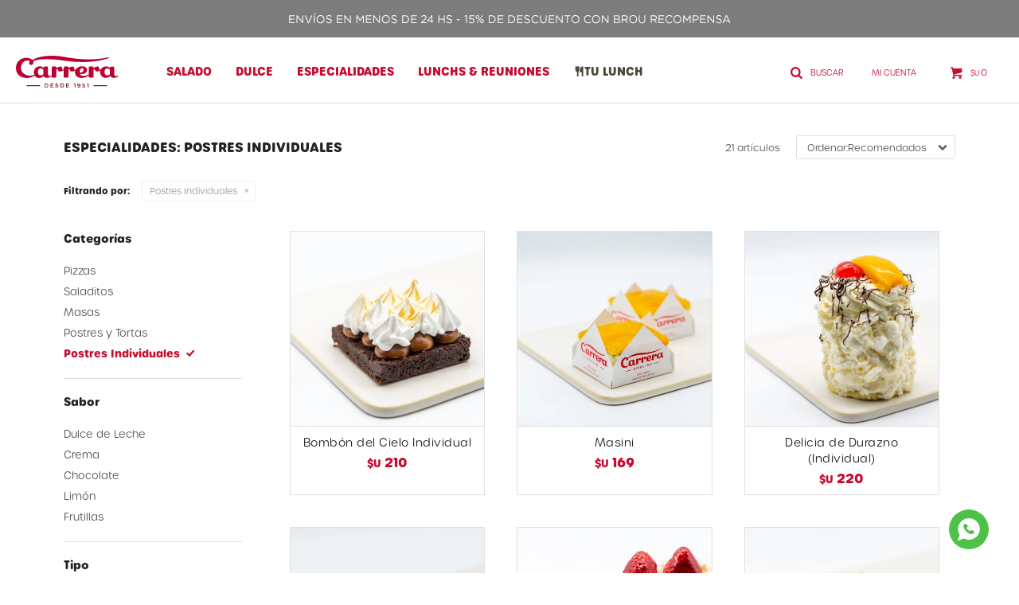

--- FILE ---
content_type: text/html; charset=utf-8
request_url: https://carrera.com.uy/especialidades/postres-individuales?color=verde
body_size: 8328
content:
 <!DOCTYPE html> <html lang="es" class="no-js"> <head itemscope itemtype="http://schema.org/WebSite"> <meta charset="utf-8" /> <script> const GOOGLE_MAPS_CHANNEL_ID = '37'; </script> <link rel='preconnect' href='https://f.fcdn.app' /> <link rel='preconnect' href='https://fonts.googleapis.com' /> <link rel='preconnect' href='https://www.facebook.com' /> <link rel='preconnect' href='https://www.google-analytics.com' /> <link rel="dns-prefetch" href="https://cdnjs.cloudflare.com" /> <title itemprop='name'>Especialidades: Postres Individuales — Confiteria Carrera</title> <meta name="description" content="" /> <meta name="keywords" content="Postres Individuales" /> <link itemprop="url" rel="canonical" href="https://carrera.com.uy/especialidades/postres-individuales?color=verde" /> <meta property="og:title" content="Especialidades: Postres Individuales — Confiteria Carrera" /><meta property="og:description" content="" /><meta property="og:type" content="website" /><meta property="og:image" content="https://carrera.com.uy/public/web/img/logo-og.png"/><meta property="og:url" content="https://carrera.com.uy/especialidades/postres-individuales?color=verde" /><meta property="og:site_name" content="Confiteria Carrera" /> <meta name='twitter:description' content='' /> <meta name='twitter:image' content='https://carrera.com.uy/public/web/img/logo-og.png' /> <meta name='twitter:url' content='https://carrera.com.uy/especialidades/postres-individuales?color=verde' /> <meta name='twitter:card' content='summary' /> <meta name='twitter:title' content='Especialidades: Postres Individuales — Confiteria Carrera' /> <script>document.getElementsByTagName('html')[0].setAttribute('class', 'js ' + ('ontouchstart' in window || navigator.msMaxTouchPoints ? 'is-touch' : 'no-touch'));</script> <script> var FN_TC = { M1 : 38.6, M2 : 1 }; </script> <meta id='viewportMetaTag' name="viewport" content="width=device-width, initial-scale=1.0, maximum-scale=1,user-scalable=no"> <link rel="shortcut icon" href="https://f.fcdn.app/assets/commerce/carrera.com.uy/bca4_569d/public/web/favicon.ico" /> <link rel="apple-itouch-icon" href="https://f.fcdn.app/assets/commerce/carrera.com.uy/50d3_9188/public/web/favicon.png" /> <link rel="stylesheet" href="https://use.typekit.net/unw4ppr.css"> <link href="https://fonts.googleapis.com/css2?family=Material+Symbols+Outlined" rel="stylesheet" /> <link href="https://f.fcdn.app/assets/commerce/carrera.com.uy/0000_582d/s.31203495491433363505181831316118.css" rel="stylesheet"/> <script src="https://f.fcdn.app/assets/commerce/carrera.com.uy/0000_582d/s.53567546633152643933323799442460.js"></script> <!--[if lt IE 9]> <script type="text/javascript" src="https://cdnjs.cloudflare.com/ajax/libs/html5shiv/3.7.3/html5shiv.js"></script> <![endif]--> <link rel="manifest" href="https://f.fcdn.app/assets/manifest.json" /> </head> <body id='pgCatalogo' class='headerMenuBasic footer2 headerSubMenuFade buscadorSlideTop compraDropDown compraLeft filtrosFixed fichaMobileFixedActions pc-especialidades items3'> <div id="pre"> <div id="wrapper"> <header id="header" role="banner"> <div class="cnt"> <div id="bannerTop" data-fn="fnSwiperBanners" data-breakpoints-slides='[1,1,1]' data-breakpoints-spacing='[0,0,0]' data-autoplay='true' data-loop='true'> <div data-id="115" data-area="Top" class="banner"><picture><source media="(min-width: 1280px)" srcset="//f.fcdn.app/imgs/9dac9b/carrera.com.uy/carruy/d8fd/webp/recursos/342/1920x50/top-banner-1920x50-brou15.jpg" width='1920' height='50' ><source media="(max-width: 1279px) and (min-width: 1024px)" srcset="//f.fcdn.app/imgs/9de47e/carrera.com.uy/carruy/a6a7/webp/recursos/343/1280x50/top-banner-1280x50-brou15.jpg" width='1280' height='50' ><source media="(max-width: 640px) AND (orientation: portrait)" srcset="//f.fcdn.app/imgs/59b59d/carrera.com.uy/carruy/8731/webp/recursos/345/640x70/top-banner-640x70-brou15.jpg" width='640' height='70' ><source media="(max-width: 1023px)" srcset="//f.fcdn.app/imgs/26eb55/carrera.com.uy/carruy/1951/webp/recursos/344/1024x50/top-banner-1024x50-brou15.jpg" width='1024' height='50' ><img src="//f.fcdn.app/imgs/9dac9b/carrera.com.uy/carruy/d8fd/webp/recursos/342/1920x50/top-banner-1920x50-brou15.jpg" alt="Top - Brou 15% OFF" width='1920' height='50' ></picture></div></div> <div id="logo"><a href="/"><img src="https://f.fcdn.app/assets/commerce/carrera.com.uy/d70a_90e9/public/web/img/logo.svg" alt="Confiteria Carrera" /></a></div> <nav id="menu" data-fn="fnMainMenu"> <ul class="lst main"> <li class="it salado"> <a target="_self" href="https://carrera.com.uy/salado" class="tit">Salado</a> <div class="subMenu"> <div class="cnt"> <ul> <li class=" sandwichs"><a target="_self" href="https://carrera.com.uy/salado/sandwichs" class="tit">Sandwiches</a></li> <li class=" bocaditos-calientes"><a target="_self" href="https://carrera.com.uy/salado/bocaditos-calientes" class="tit">Bocaditos Calientes</a></li> <li class=" empanadas"><a target="_self" href="https://carrera.com.uy/salado/empanadas" class="tit">Empanadas</a></li> <li class=" pizzas"><a target="_self" href="https://carrera.com.uy/salado/pizzas" class="tit">Pizzas</a></li> <li class=" tartas"><a target="_self" href="https://carrera.com.uy/salado/tartas" class="tit">Tartas</a></li> <li class=" briox"><a target="_self" href="https://carrera.com.uy/salado/briox" class="tit">Briox</a></li> <li class=" parisiens"><a target="_self" href="https://carrera.com.uy/salado/parisiens" class="tit">Parisiens</a></li> <li class=" saladitos"><a target="_self" href="https://carrera.com.uy/salado/saladitos" class="tit">Saladitos</a></li> <li class=" panificados"><a target="_self" href="https://carrera.com.uy/salado/panificados" class="tit">Panificados</a></li> </ul> </div> </div> </li> <li class="it dulce"> <a target="_self" href="https://carrera.com.uy/dulce" class="tit">Dulce</a> <div class="subMenu"> <div class="cnt"> <ul> <li class=" masas"><a target="_self" href="https://carrera.com.uy/dulce/masas" class="tit">Masas</a></li> <li class=" postres-y-tortas"><a target="_self" href="https://carrera.com.uy/dulce/postres-y-tortas" class="tit">Postres y Tortas</a></li> <li class=" postres-individuales"><a target="_self" href="https://carrera.com.uy/dulce/postres-individuales" class="tit">Postres Individuales</a></li> </ul> </div> </div> </li> <li class="it "> <a target="_self" href="/especialidades" class="tit">Especialidades</a> <div class="subMenu"> <div class="cnt"> <ul> <li class=""><a target="_self" href="/especialidades?tipo=dulce" class="tit">Dulces</a></li> <li class=""><a target="_self" href="/especialidades?tipo=salado" class="tit">Saladas</a></li> </ul> </div> </div> </li> <li class="it lunchs-y-reuniones"> <a target="_self" href="https://carrera.com.uy/lunchs-y-reuniones" class="tit">Lunchs & Reuniones</a> </li> <li class="it tu-lunch"> <a target="_self" href="/tu-lunch" class="tit">Tu lunch</a> </li> </ul> </nav> <div class="toolsItem frmBusqueda" data-version='1'> <button type="button" class="btnItem btnMostrarBuscador"> <span class="ico"></span> <span class="txt"></span> </button> <form action="/catalogo"> <div class="cnt"> <span class="btnCerrar"> <span class="ico"></span> <span class="txt"></span> </span> <label class="lbl"> <b>Buscar productos</b> <input maxlength="48" required="" autocomplete="off" type="search" name="q" placeholder="Buscar productos..." /> </label> <button class="btnBuscar" type="submit"> <span class="ico"></span> <span class="txt"></span> </button> </div> </form> </div> <div class="toolsItem accesoMiCuentaCnt" data-logged="off" data-version='1'> <a href="/mi-cuenta" class="btnItem btnMiCuenta"> <span class="ico"></span> <span class="txt"></span> <span class="usuario"> <span class="nombre"></span> <span class="apellido"></span> </span> </a> <div class="miCuentaMenu"> <ul class="lst"> <li class="it"><a href='/mi-cuenta/mis-datos' class="tit" >Mis datos</a></li> <li class="it"><a href='/mi-cuenta/direcciones' class="tit" >Mis direcciones</a></li> <li class="it"><a href='/mi-cuenta/compras' class="tit" >Mis compras</a></li> <li class="it"><a href='/mi-cuenta/wish-list' class="tit" >Wish List</a></li> <li class="it itSalir"><a href='/salir' class="tit" >Salir</a></li> </ul> </div> </div> <div id="miCompra" data-show="off" data-fn="fnMiCompra" class="toolsItem" data-version="1"> </div> <a id="btnMainMenuMobile" href="javascript:mainMenuMobile.show();"><span class="ico">&#59421;</span><span class="txt">Menú</span></a> </div> </header> <!-- end:header --> <div data-id="115" data-area="Top" class="banner"><picture><source media="(min-width: 1280px)" srcset="//f.fcdn.app/imgs/9dac9b/carrera.com.uy/carruy/d8fd/webp/recursos/342/1920x50/top-banner-1920x50-brou15.jpg" width='1920' height='50' ><source media="(max-width: 1279px) and (min-width: 1024px)" srcset="//f.fcdn.app/imgs/9de47e/carrera.com.uy/carruy/a6a7/webp/recursos/343/1280x50/top-banner-1280x50-brou15.jpg" width='1280' height='50' ><source media="(max-width: 640px) AND (orientation: portrait)" srcset="//f.fcdn.app/imgs/59b59d/carrera.com.uy/carruy/8731/webp/recursos/345/640x70/top-banner-640x70-brou15.jpg" width='640' height='70' ><source media="(max-width: 1023px)" srcset="//f.fcdn.app/imgs/26eb55/carrera.com.uy/carruy/1951/webp/recursos/344/1024x50/top-banner-1024x50-brou15.jpg" width='1024' height='50' ><img src="//f.fcdn.app/imgs/9dac9b/carrera.com.uy/carruy/d8fd/webp/recursos/342/1920x50/top-banner-1920x50-brou15.jpg" alt="Top - Brou 15% OFF" width='1920' height='50' ></picture></div> <div id="central" data-catalogo="on" data-tit="Especialidades: Postres Individuales " data-url="https://carrera.com.uy/especialidades/postres-individuales?color=verde" data-total="21" data-pc="especialidades"> <div id="wrapperFicha"></div> <div class='hdr'> <h1 class="tit">Especialidades: Postres Individuales</h1> <div class="tools"> <div class="tot">21 artículos </div> <span class="btn btn01 btnMostrarFiltros" title="Filtrar productos"></span> <div class="orden"><select name='ord' class="custom" id='cboOrdenCatalogo' data-pred="rec" ><option value="rec" selected="selected" >Recomendados</option><option value="new" >Recientes</option><option value="cat" >Categoría</option><option value="pra" >Menor precio</option><option value="prd" >Mayor precio</option></select></div> </div> </div> <div id="catalogoFiltrosSeleccionados"><strong class=tit>Filtrando por:</strong><a rel="nofollow" href="https://carrera.com.uy/especialidades?color=verde" title="Quitar" class="it" data-tipo="categoria">Postres Individuales</a></div> <section id="main" role="main"> <div id='catalogoProductos' class='articleList aListProductos ' data-tot='12' data-totAbs='21' data-cargarVariantes='1'><div class='it grp29 grp36 grp37 grp38 grp44 grp46 grp81 grp85 grp89' data-disp='1' data-codProd='5362' data-codVar='000' data-im='//f.fcdn.app/assets/nd.png'><div class='cnt'><a class="img" href="https://carrera.com.uy/catalogo/bombon-del-cielo-individual-000_5362_000" data-fn="fnLunchMostrarFichaProducto" title="Bombón del Cielo Individual - 000"> <div class="logoMarca"></div> <div class="cocardas"></div> <img loading='lazy' src='//f.fcdn.app/imgs/baf081/carrera.com.uy/carruy/7044/webp/catalogo/5362-1/460x460/bombon-del-cielo-individual-000.jpg' alt='Bombón del Cielo Individual 000' width='460' height='460' /> </a> <div class="info"> <a class="tit" href="https://carrera.com.uy/catalogo/bombon-del-cielo-individual-000_5362_000" data-fn="fnLunchMostrarFichaProducto" title="Bombón del Cielo Individual">Bombón del Cielo Individual</a> <div class="precios"> <strong class="precio venta"><span class="sim">$U</span> <span class="monto">210</span></strong> </div> <div class="variantes"></div> </div><input type="hidden" class="json" style="display:none" value="{&quot;sku&quot;:{&quot;fen&quot;:&quot;1:5362:000:U:1&quot;,&quot;com&quot;:&quot;5362&quot;},&quot;producto&quot;:{&quot;codigo&quot;:&quot;5362&quot;,&quot;nombre&quot;:&quot;Bomb\u00f3n del Cielo Individual&quot;,&quot;categoria&quot;:&quot;Postres Individuales&quot;,&quot;marca&quot;:&quot;Carrera&quot;},&quot;variante&quot;:{&quot;codigo&quot;:&quot;000&quot;,&quot;codigoCompleto&quot;:&quot;5362000&quot;,&quot;nombre&quot;:&quot;000&quot;,&quot;nombreCompleto&quot;:&quot;Bomb\u00f3n del Cielo Individual - 000&quot;,&quot;img&quot;:{&quot;u&quot;:&quot;\/\/f.fcdn.app\/imgs\/8e117a\/carrera.com.uy\/carruy\/7044\/webp\/catalogo\/5362-1\/1024-1024\/bombon-del-cielo-individual-000.jpg&quot;},&quot;url&quot;:&quot;https:\/\/carrera.com.uy\/catalogo\/bombon-del-cielo-individual-000_5362_000&quot;,&quot;tieneStock&quot;:false,&quot;ordenVariante&quot;:&quot;999&quot;},&quot;nomPresentacion&quot;:&quot;U&quot;,&quot;nombre&quot;:&quot;Bomb\u00f3n del Cielo Individual - 000&quot;,&quot;nombreCompleto&quot;:&quot;Bomb\u00f3n del Cielo Individual - 000&quot;,&quot;precioMonto&quot;:210,&quot;moneda&quot;:{&quot;nom&quot;:&quot;M1&quot;,&quot;nro&quot;:858,&quot;cod&quot;:&quot;UYU&quot;,&quot;sim&quot;:&quot;$U&quot;},&quot;sale&quot;:false,&quot;outlet&quot;:false,&quot;nuevo&quot;:false}" /></div></div><div class='it grp20 grp25 grp29 grp36 grp42 grp46 grp65 grp85' data-disp='1' data-codProd='1082' data-codVar='000' data-im='//f.fcdn.app/assets/nd.png'><div class='cnt'><a class="img" href="https://carrera.com.uy/catalogo/masini-000_1082_000" data-fn="fnLunchMostrarFichaProducto" title="Masini - 000"> <div class="logoMarca"></div> <div class="cocardas"></div> <img loading='lazy' src='//f.fcdn.app/imgs/5b8505/carrera.com.uy/carruy/81f6/webp/catalogo/1082-1/460x460/masini-000.jpg' alt='Masini 000' width='460' height='460' /> </a> <div class="info"> <a class="tit" href="https://carrera.com.uy/catalogo/masini-000_1082_000" data-fn="fnLunchMostrarFichaProducto" title="Masini">Masini</a> <div class="precios"> <strong class="precio venta"><span class="sim">$U</span> <span class="monto">169</span></strong> </div> <div class="variantes"></div> </div><input type="hidden" class="json" style="display:none" value="{&quot;sku&quot;:{&quot;fen&quot;:&quot;1:1082:000:U:1&quot;,&quot;com&quot;:&quot;1082&quot;},&quot;producto&quot;:{&quot;codigo&quot;:&quot;1082&quot;,&quot;nombre&quot;:&quot;Masini&quot;,&quot;categoria&quot;:&quot;Postres Individuales&quot;,&quot;marca&quot;:&quot;Carrera&quot;},&quot;variante&quot;:{&quot;codigo&quot;:&quot;000&quot;,&quot;codigoCompleto&quot;:&quot;1082000&quot;,&quot;nombre&quot;:&quot;000&quot;,&quot;nombreCompleto&quot;:&quot;Masini - 000&quot;,&quot;img&quot;:{&quot;u&quot;:&quot;\/\/f.fcdn.app\/imgs\/1d2fcd\/carrera.com.uy\/carruy\/81f6\/webp\/catalogo\/1082-1\/1024-1024\/masini-000.jpg&quot;},&quot;url&quot;:&quot;https:\/\/carrera.com.uy\/catalogo\/masini-000_1082_000&quot;,&quot;tieneStock&quot;:false,&quot;ordenVariante&quot;:&quot;999&quot;},&quot;nomPresentacion&quot;:&quot;U&quot;,&quot;nombre&quot;:&quot;Masini - 000&quot;,&quot;nombreCompleto&quot;:&quot;Masini - 000&quot;,&quot;precioMonto&quot;:169,&quot;moneda&quot;:{&quot;nom&quot;:&quot;M1&quot;,&quot;nro&quot;:858,&quot;cod&quot;:&quot;UYU&quot;,&quot;sim&quot;:&quot;$U&quot;},&quot;sale&quot;:false,&quot;outlet&quot;:false,&quot;nuevo&quot;:false}" /></div></div><div class='it grp29 grp40 grp46 grp49 grp65 grp69' data-disp='1' data-codProd='1061' data-codVar='000' data-im='//f.fcdn.app/assets/nd.png'><div class='cnt'><a class="img" href="https://carrera.com.uy/catalogo/delicia-de-durazno-individual-000_1061_000" data-fn="fnLunchMostrarFichaProducto" title="Delicia de Durazno (Individual) - 000"> <div class="logoMarca"></div> <div class="cocardas"></div> <img loading='lazy' src='//f.fcdn.app/imgs/a6dc78/carrera.com.uy/carruy/c0dc/webp/catalogo/1061-1/460x460/delicia-de-durazno-individual-000.jpg' alt='Delicia de Durazno (Individual) 000' width='460' height='460' /> </a> <div class="info"> <a class="tit" href="https://carrera.com.uy/catalogo/delicia-de-durazno-individual-000_1061_000" data-fn="fnLunchMostrarFichaProducto" title="Delicia de Durazno (Individual)">Delicia de Durazno (Individual)</a> <div class="precios"> <strong class="precio venta"><span class="sim">$U</span> <span class="monto">220</span></strong> </div> <div class="variantes"></div> </div><input type="hidden" class="json" style="display:none" value="{&quot;sku&quot;:{&quot;fen&quot;:&quot;1:1061:000:U:1&quot;,&quot;com&quot;:&quot;1061&quot;},&quot;producto&quot;:{&quot;codigo&quot;:&quot;1061&quot;,&quot;nombre&quot;:&quot;Delicia de Durazno (Individual)&quot;,&quot;categoria&quot;:&quot;Postres Individuales&quot;,&quot;marca&quot;:&quot;Carrera&quot;},&quot;variante&quot;:{&quot;codigo&quot;:&quot;000&quot;,&quot;codigoCompleto&quot;:&quot;1061000&quot;,&quot;nombre&quot;:&quot;000&quot;,&quot;nombreCompleto&quot;:&quot;Delicia de Durazno (Individual) - 000&quot;,&quot;img&quot;:{&quot;u&quot;:&quot;\/\/f.fcdn.app\/imgs\/cda911\/carrera.com.uy\/carruy\/c0dc\/webp\/catalogo\/1061-1\/1024-1024\/delicia-de-durazno-individual-000.jpg&quot;},&quot;url&quot;:&quot;https:\/\/carrera.com.uy\/catalogo\/delicia-de-durazno-individual-000_1061_000&quot;,&quot;tieneStock&quot;:false,&quot;ordenVariante&quot;:&quot;999&quot;},&quot;nomPresentacion&quot;:&quot;U&quot;,&quot;nombre&quot;:&quot;Delicia de Durazno (Individual) - 000&quot;,&quot;nombreCompleto&quot;:&quot;Delicia de Durazno (Individual) - 000&quot;,&quot;precioMonto&quot;:220,&quot;moneda&quot;:{&quot;nom&quot;:&quot;M1&quot;,&quot;nro&quot;:858,&quot;cod&quot;:&quot;UYU&quot;,&quot;sim&quot;:&quot;$U&quot;},&quot;sale&quot;:false,&quot;outlet&quot;:false,&quot;nuevo&quot;:false}" /></div></div><div class='it grp29 grp36 grp46 grp65' data-disp='1' data-codProd='1050' data-codVar='000' data-im='//f.fcdn.app/assets/nd.png'><div class='cnt'><a class="img" href="https://carrera.com.uy/catalogo/cremats-000_1050_000" data-fn="fnLunchMostrarFichaProducto" title="Cremats - 000"> <div class="logoMarca"></div> <div class="cocardas"></div> <img loading='lazy' src='//f.fcdn.app/imgs/ca1e64/carrera.com.uy/carruy/4d24/webp/catalogo/1050-1/460x460/cremats-000.jpg' alt='Cremats 000' width='460' height='460' /> </a> <div class="info"> <a class="tit" href="https://carrera.com.uy/catalogo/cremats-000_1050_000" data-fn="fnLunchMostrarFichaProducto" title="Cremats">Cremats</a> <div class="precios"> <strong class="precio venta"><span class="sim">$U</span> <span class="monto">183</span></strong> </div> <div class="variantes"></div> </div><input type="hidden" class="json" style="display:none" value="{&quot;sku&quot;:{&quot;fen&quot;:&quot;1:1050:000:U:1&quot;,&quot;com&quot;:&quot;1050&quot;},&quot;producto&quot;:{&quot;codigo&quot;:&quot;1050&quot;,&quot;nombre&quot;:&quot;Cremats&quot;,&quot;categoria&quot;:&quot;Postres Individuales&quot;,&quot;marca&quot;:&quot;Carrera&quot;},&quot;variante&quot;:{&quot;codigo&quot;:&quot;000&quot;,&quot;codigoCompleto&quot;:&quot;1050000&quot;,&quot;nombre&quot;:&quot;000&quot;,&quot;nombreCompleto&quot;:&quot;Cremats - 000&quot;,&quot;img&quot;:{&quot;u&quot;:&quot;\/\/f.fcdn.app\/imgs\/4696a3\/carrera.com.uy\/carruy\/4d24\/webp\/catalogo\/1050-1\/1024-1024\/cremats-000.jpg&quot;},&quot;url&quot;:&quot;https:\/\/carrera.com.uy\/catalogo\/cremats-000_1050_000&quot;,&quot;tieneStock&quot;:false,&quot;ordenVariante&quot;:&quot;999&quot;},&quot;nomPresentacion&quot;:&quot;U&quot;,&quot;nombre&quot;:&quot;Cremats - 000&quot;,&quot;nombreCompleto&quot;:&quot;Cremats - 000&quot;,&quot;precioMonto&quot;:183,&quot;moneda&quot;:{&quot;nom&quot;:&quot;M1&quot;,&quot;nro&quot;:858,&quot;cod&quot;:&quot;UYU&quot;,&quot;sim&quot;:&quot;$U&quot;},&quot;sale&quot;:false,&quot;outlet&quot;:false,&quot;nuevo&quot;:false}" /></div></div><div class='it grp40 grp46 grp49 grp65 grp69 grp81' data-disp='1' data-codProd='1045' data-codVar='000' data-im='//f.fcdn.app/assets/nd.png'><div class='cnt'><a class="img" href="https://carrera.com.uy/catalogo/casata-de-frutilla-y-chantilly-000_1045_000" data-fn="fnLunchMostrarFichaProducto" title="Casata de Frutilla y Chantilly - 000"> <div class="logoMarca"></div> <div class="cocardas"></div> <img loading='lazy' src='//f.fcdn.app/imgs/703504/carrera.com.uy/carruy/e8c4/webp/catalogo/1045-1/460x460/casata-de-frutilla-y-chantilly-000.jpg' alt='Casata de Frutilla y Chantilly 000' width='460' height='460' /> </a> <div class="info"> <a class="tit" href="https://carrera.com.uy/catalogo/casata-de-frutilla-y-chantilly-000_1045_000" data-fn="fnLunchMostrarFichaProducto" title="Casata de Frutilla y Chantilly">Casata de Frutilla y Chantilly</a> <div class="precios"> <strong class="precio venta"><span class="sim">$U</span> <span class="monto">220</span></strong> </div> <div class="variantes"></div> </div><input type="hidden" class="json" style="display:none" value="{&quot;sku&quot;:{&quot;fen&quot;:&quot;1:1045:000:U:1&quot;,&quot;com&quot;:&quot;1045&quot;},&quot;producto&quot;:{&quot;codigo&quot;:&quot;1045&quot;,&quot;nombre&quot;:&quot;Casata de Frutilla y Chantilly&quot;,&quot;categoria&quot;:&quot;Postres Individuales&quot;,&quot;marca&quot;:&quot;Carrera&quot;},&quot;variante&quot;:{&quot;codigo&quot;:&quot;000&quot;,&quot;codigoCompleto&quot;:&quot;1045000&quot;,&quot;nombre&quot;:&quot;000&quot;,&quot;nombreCompleto&quot;:&quot;Casata de Frutilla y Chantilly - 000&quot;,&quot;img&quot;:{&quot;u&quot;:&quot;\/\/f.fcdn.app\/imgs\/14afca\/carrera.com.uy\/carruy\/e8c4\/webp\/catalogo\/1045-1\/1024-1024\/casata-de-frutilla-y-chantilly-000.jpg&quot;},&quot;url&quot;:&quot;https:\/\/carrera.com.uy\/catalogo\/casata-de-frutilla-y-chantilly-000_1045_000&quot;,&quot;tieneStock&quot;:false,&quot;ordenVariante&quot;:&quot;999&quot;},&quot;nomPresentacion&quot;:&quot;U&quot;,&quot;nombre&quot;:&quot;Casata de Frutilla y Chantilly - 000&quot;,&quot;nombreCompleto&quot;:&quot;Casata de Frutilla y Chantilly - 000&quot;,&quot;precioMonto&quot;:220,&quot;moneda&quot;:{&quot;nom&quot;:&quot;M1&quot;,&quot;nro&quot;:858,&quot;cod&quot;:&quot;UYU&quot;,&quot;sim&quot;:&quot;$U&quot;},&quot;sale&quot;:false,&quot;outlet&quot;:false,&quot;nuevo&quot;:false}" /></div></div><div class='it grp29 grp46 grp81 grp85 grp89' data-disp='1' data-codProd='5298' data-codVar='000' data-im='//f.fcdn.app/assets/nd.png'><div class='cnt'><a class="img" href="https://carrera.com.uy/catalogo/carrot-cake-individual-000_5298_000" data-fn="fnLunchMostrarFichaProducto" title="Carrot Cake Individual - 000"> <div class="logoMarca"></div> <div class="cocardas"></div> <img loading='lazy' src='//f.fcdn.app/imgs/293c1f/carrera.com.uy/carruy/5d5d/webp/catalogo/5298-1/460x460/carrot-cake-individual-000.jpg' alt='Carrot Cake Individual 000' width='460' height='460' /> </a> <div class="info"> <a class="tit" href="https://carrera.com.uy/catalogo/carrot-cake-individual-000_5298_000" data-fn="fnLunchMostrarFichaProducto" title="Carrot Cake Individual">Carrot Cake Individual</a> <div class="precios"> <strong class="precio venta"><span class="sim">$U</span> <span class="monto">210</span></strong> </div> <div class="variantes"></div> </div><input type="hidden" class="json" style="display:none" value="{&quot;sku&quot;:{&quot;fen&quot;:&quot;1:5298:000:U:1&quot;,&quot;com&quot;:&quot;5298&quot;},&quot;producto&quot;:{&quot;codigo&quot;:&quot;5298&quot;,&quot;nombre&quot;:&quot;Carrot Cake Individual&quot;,&quot;categoria&quot;:&quot;Postres Individuales&quot;,&quot;marca&quot;:&quot;Carrera&quot;},&quot;variante&quot;:{&quot;codigo&quot;:&quot;000&quot;,&quot;codigoCompleto&quot;:&quot;5298000&quot;,&quot;nombre&quot;:&quot;000&quot;,&quot;nombreCompleto&quot;:&quot;Carrot Cake Individual - 000&quot;,&quot;img&quot;:{&quot;u&quot;:&quot;\/\/f.fcdn.app\/imgs\/28c88c\/carrera.com.uy\/carruy\/5d5d\/webp\/catalogo\/5298-1\/1024-1024\/carrot-cake-individual-000.jpg&quot;},&quot;url&quot;:&quot;https:\/\/carrera.com.uy\/catalogo\/carrot-cake-individual-000_5298_000&quot;,&quot;tieneStock&quot;:false,&quot;ordenVariante&quot;:&quot;999&quot;},&quot;nomPresentacion&quot;:&quot;U&quot;,&quot;nombre&quot;:&quot;Carrot Cake Individual - 000&quot;,&quot;nombreCompleto&quot;:&quot;Carrot Cake Individual - 000&quot;,&quot;precioMonto&quot;:210,&quot;moneda&quot;:{&quot;nom&quot;:&quot;M1&quot;,&quot;nro&quot;:858,&quot;cod&quot;:&quot;UYU&quot;,&quot;sim&quot;:&quot;$U&quot;},&quot;sale&quot;:false,&quot;outlet&quot;:false,&quot;nuevo&quot;:false}" /></div></div><div class='it grp29 grp36 grp37 grp44 grp46 grp65 grp85' data-disp='1' data-codProd='1009' data-codVar='000' data-im='//f.fcdn.app/assets/nd.png'><div class='cnt'><a class="img" href="https://carrera.com.uy/catalogo/alpinito-000_1009_000" data-fn="fnLunchMostrarFichaProducto" title="Alpinito - 000"> <div class="logoMarca"></div> <div class="cocardas"></div> <img loading='lazy' src='//f.fcdn.app/imgs/34fcb5/carrera.com.uy/carruy/2b15/webp/catalogo/1009-1/460x460/alpinito-000.jpg' alt='Alpinito 000' width='460' height='460' /> </a> <div class="info"> <a class="tit" href="https://carrera.com.uy/catalogo/alpinito-000_1009_000" data-fn="fnLunchMostrarFichaProducto" title="Alpinito">Alpinito</a> <div class="precios"> <strong class="precio venta"><span class="sim">$U</span> <span class="monto">210</span></strong> </div> <div class="variantes"></div> </div><input type="hidden" class="json" style="display:none" value="{&quot;sku&quot;:{&quot;fen&quot;:&quot;1:1009:000:U:1&quot;,&quot;com&quot;:&quot;1009&quot;},&quot;producto&quot;:{&quot;codigo&quot;:&quot;1009&quot;,&quot;nombre&quot;:&quot;Alpinito&quot;,&quot;categoria&quot;:&quot;Postres Individuales&quot;,&quot;marca&quot;:&quot;Carrera&quot;},&quot;variante&quot;:{&quot;codigo&quot;:&quot;000&quot;,&quot;codigoCompleto&quot;:&quot;1009000&quot;,&quot;nombre&quot;:&quot;000&quot;,&quot;nombreCompleto&quot;:&quot;Alpinito - 000&quot;,&quot;img&quot;:{&quot;u&quot;:&quot;\/\/f.fcdn.app\/imgs\/e8f75f\/carrera.com.uy\/carruy\/2b15\/webp\/catalogo\/1009-1\/1024-1024\/alpinito-000.jpg&quot;},&quot;url&quot;:&quot;https:\/\/carrera.com.uy\/catalogo\/alpinito-000_1009_000&quot;,&quot;tieneStock&quot;:false,&quot;ordenVariante&quot;:&quot;999&quot;},&quot;nomPresentacion&quot;:&quot;U&quot;,&quot;nombre&quot;:&quot;Alpinito - 000&quot;,&quot;nombreCompleto&quot;:&quot;Alpinito - 000&quot;,&quot;precioMonto&quot;:210,&quot;moneda&quot;:{&quot;nom&quot;:&quot;M1&quot;,&quot;nro&quot;:858,&quot;cod&quot;:&quot;UYU&quot;,&quot;sim&quot;:&quot;$U&quot;},&quot;sale&quot;:false,&quot;outlet&quot;:false,&quot;nuevo&quot;:false}" /></div></div><div class='it grp29 grp37 grp44 grp46 grp65' data-disp='1' data-codProd='1037' data-codVar='000' data-im='//f.fcdn.app/assets/nd.png'><div class='cnt'><a class="img" href="https://carrera.com.uy/catalogo/bulgaro-000_1037_000" data-fn="fnLunchMostrarFichaProducto" title="Búlgaro - 000"> <div class="logoMarca"></div> <div class="cocardas"></div> <img loading='lazy' src='//f.fcdn.app/imgs/376485/carrera.com.uy/carruy/d212/webp/catalogo/1037-1/460x460/bulgaro-000.jpg' alt='Búlgaro 000' width='460' height='460' /> </a> <div class="info"> <a class="tit" href="https://carrera.com.uy/catalogo/bulgaro-000_1037_000" data-fn="fnLunchMostrarFichaProducto" title="Búlgaro">Búlgaro</a> <div class="precios"> <strong class="precio venta"><span class="sim">$U</span> <span class="monto">220</span></strong> </div> <div class="variantes"></div> </div><input type="hidden" class="json" style="display:none" value="{&quot;sku&quot;:{&quot;fen&quot;:&quot;1:1037:000:U:1&quot;,&quot;com&quot;:&quot;1037&quot;},&quot;producto&quot;:{&quot;codigo&quot;:&quot;1037&quot;,&quot;nombre&quot;:&quot;B\u00falgaro&quot;,&quot;categoria&quot;:&quot;Postres Individuales&quot;,&quot;marca&quot;:&quot;Carrera&quot;},&quot;variante&quot;:{&quot;codigo&quot;:&quot;000&quot;,&quot;codigoCompleto&quot;:&quot;1037000&quot;,&quot;nombre&quot;:&quot;000&quot;,&quot;nombreCompleto&quot;:&quot;B\u00falgaro - 000&quot;,&quot;img&quot;:{&quot;u&quot;:&quot;\/\/f.fcdn.app\/imgs\/7b9525\/carrera.com.uy\/carruy\/d212\/webp\/catalogo\/1037-1\/1024-1024\/bulgaro-000.jpg&quot;},&quot;url&quot;:&quot;https:\/\/carrera.com.uy\/catalogo\/bulgaro-000_1037_000&quot;,&quot;tieneStock&quot;:false,&quot;ordenVariante&quot;:&quot;999&quot;},&quot;nomPresentacion&quot;:&quot;U&quot;,&quot;nombre&quot;:&quot;B\u00falgaro - 000&quot;,&quot;nombreCompleto&quot;:&quot;B\u00falgaro - 000&quot;,&quot;precioMonto&quot;:220,&quot;moneda&quot;:{&quot;nom&quot;:&quot;M1&quot;,&quot;nro&quot;:858,&quot;cod&quot;:&quot;UYU&quot;,&quot;sim&quot;:&quot;$U&quot;},&quot;sale&quot;:false,&quot;outlet&quot;:false,&quot;nuevo&quot;:false}" /></div></div><div class='it grp37 grp44 grp46' data-disp='1' data-codProd='1039' data-codVar='000' data-im='//f.fcdn.app/assets/nd.png'><div class='cnt'><a class="img" href="https://carrera.com.uy/catalogo/cana-de-almendras-000_1039_000" data-fn="fnLunchMostrarFichaProducto" title="Caña de almendras - 000"> <div class="logoMarca"></div> <div class="cocardas"></div> <img loading='lazy' src='//f.fcdn.app/imgs/5a197f/carrera.com.uy/carruy/3979/webp/catalogo/1039-1/460x460/cana-de-almendras-000.jpg' alt='Caña de almendras 000' width='460' height='460' /> </a> <div class="info"> <a class="tit" href="https://carrera.com.uy/catalogo/cana-de-almendras-000_1039_000" data-fn="fnLunchMostrarFichaProducto" title="Caña de almendras">Caña de almendras</a> <div class="precios"> <strong class="precio venta"><span class="sim">$U</span> <span class="monto">217</span></strong> </div> <div class="variantes"></div> </div><input type="hidden" class="json" style="display:none" value="{&quot;sku&quot;:{&quot;fen&quot;:&quot;1:1039:000:U:1&quot;,&quot;com&quot;:&quot;1039&quot;},&quot;producto&quot;:{&quot;codigo&quot;:&quot;1039&quot;,&quot;nombre&quot;:&quot;Ca\u00f1a de almendras&quot;,&quot;categoria&quot;:&quot;Postres Individuales&quot;,&quot;marca&quot;:&quot;Carrera&quot;},&quot;variante&quot;:{&quot;codigo&quot;:&quot;000&quot;,&quot;codigoCompleto&quot;:&quot;1039000&quot;,&quot;nombre&quot;:&quot;000&quot;,&quot;nombreCompleto&quot;:&quot;Ca\u00f1a de almendras - 000&quot;,&quot;img&quot;:{&quot;u&quot;:&quot;\/\/f.fcdn.app\/imgs\/25f17a\/carrera.com.uy\/carruy\/3979\/webp\/catalogo\/1039-1\/1024-1024\/cana-de-almendras-000.jpg&quot;},&quot;url&quot;:&quot;https:\/\/carrera.com.uy\/catalogo\/cana-de-almendras-000_1039_000&quot;,&quot;tieneStock&quot;:false,&quot;ordenVariante&quot;:&quot;999&quot;},&quot;nomPresentacion&quot;:&quot;U&quot;,&quot;nombre&quot;:&quot;Ca\u00f1a de almendras - 000&quot;,&quot;nombreCompleto&quot;:&quot;Ca\u00f1a de almendras - 000&quot;,&quot;precioMonto&quot;:217,&quot;moneda&quot;:{&quot;nom&quot;:&quot;M1&quot;,&quot;nro&quot;:858,&quot;cod&quot;:&quot;UYU&quot;,&quot;sim&quot;:&quot;$U&quot;},&quot;sale&quot;:false,&quot;outlet&quot;:false,&quot;nuevo&quot;:false}" /></div></div><div class='it grp29 grp46 grp65 grp85' data-disp='1' data-codProd='1083' data-codVar='000' data-im='//f.fcdn.app/assets/nd.png'><div class='cnt'><a class="img" href="https://carrera.com.uy/catalogo/merengue-000_1083_000" data-fn="fnLunchMostrarFichaProducto" title="Merengue - 000"> <div class="logoMarca"></div> <div class="cocardas"></div> <img loading='lazy' src='//f.fcdn.app/imgs/31b239/carrera.com.uy/carruy/5b03/webp/catalogo/1083-1/460x460/merengue-000.jpg' alt='Merengue 000' width='460' height='460' /> </a> <div class="info"> <a class="tit" href="https://carrera.com.uy/catalogo/merengue-000_1083_000" data-fn="fnLunchMostrarFichaProducto" title="Merengue">Merengue</a> <div class="precios"> <strong class="precio venta"><span class="sim">$U</span> <span class="monto">91</span></strong> </div> <div class="variantes"></div> </div><input type="hidden" class="json" style="display:none" value="{&quot;sku&quot;:{&quot;fen&quot;:&quot;1:1083:000:U:1&quot;,&quot;com&quot;:&quot;1083&quot;},&quot;producto&quot;:{&quot;codigo&quot;:&quot;1083&quot;,&quot;nombre&quot;:&quot;Merengue&quot;,&quot;categoria&quot;:&quot;Postres Individuales&quot;,&quot;marca&quot;:&quot;Carrera&quot;},&quot;variante&quot;:{&quot;codigo&quot;:&quot;000&quot;,&quot;codigoCompleto&quot;:&quot;1083000&quot;,&quot;nombre&quot;:&quot;000&quot;,&quot;nombreCompleto&quot;:&quot;Merengue - 000&quot;,&quot;img&quot;:{&quot;u&quot;:&quot;\/\/f.fcdn.app\/imgs\/34f556\/carrera.com.uy\/carruy\/5b03\/webp\/catalogo\/1083-1\/1024-1024\/merengue-000.jpg&quot;},&quot;url&quot;:&quot;https:\/\/carrera.com.uy\/catalogo\/merengue-000_1083_000&quot;,&quot;tieneStock&quot;:false,&quot;ordenVariante&quot;:&quot;999&quot;},&quot;nomPresentacion&quot;:&quot;U&quot;,&quot;nombre&quot;:&quot;Merengue - 000&quot;,&quot;nombreCompleto&quot;:&quot;Merengue - 000&quot;,&quot;precioMonto&quot;:91,&quot;moneda&quot;:{&quot;nom&quot;:&quot;M1&quot;,&quot;nro&quot;:858,&quot;cod&quot;:&quot;UYU&quot;,&quot;sim&quot;:&quot;$U&quot;},&quot;sale&quot;:false,&quot;outlet&quot;:false,&quot;nuevo&quot;:false}" /></div></div><div class='it grp38 grp46' data-disp='1' data-codProd='1086' data-codVar='000' data-im='//f.fcdn.app/assets/nd.png'><div class='cnt'><a class="img" href="https://carrera.com.uy/catalogo/merengue-relleno-de-dulce-de-leche-000_1086_000" data-fn="fnLunchMostrarFichaProducto" title="Merengue relleno de Dulce de Leche - 000"> <div class="logoMarca"></div> <div class="cocardas"></div> <img loading='lazy' src='//f.fcdn.app/imgs/c4d445/carrera.com.uy/carruy/fe5f/webp/catalogo/1086-1/460x460/merengue-relleno-de-dulce-de-leche-000.jpg' alt='Merengue relleno de Dulce de Leche 000' width='460' height='460' /> </a> <div class="info"> <a class="tit" href="https://carrera.com.uy/catalogo/merengue-relleno-de-dulce-de-leche-000_1086_000" data-fn="fnLunchMostrarFichaProducto" title="Merengue relleno de Dulce de Leche">Merengue relleno de Dulce de Leche</a> <div class="precios"> <strong class="precio venta"><span class="sim">$U</span> <span class="monto">152</span></strong> </div> <div class="variantes"></div> </div><input type="hidden" class="json" style="display:none" value="{&quot;sku&quot;:{&quot;fen&quot;:&quot;1:1086:000:U:1&quot;,&quot;com&quot;:&quot;1086&quot;},&quot;producto&quot;:{&quot;codigo&quot;:&quot;1086&quot;,&quot;nombre&quot;:&quot;Merengue relleno de Dulce de Leche&quot;,&quot;categoria&quot;:&quot;Postres Individuales&quot;,&quot;marca&quot;:&quot;Carrera&quot;},&quot;variante&quot;:{&quot;codigo&quot;:&quot;000&quot;,&quot;codigoCompleto&quot;:&quot;1086000&quot;,&quot;nombre&quot;:&quot;000&quot;,&quot;nombreCompleto&quot;:&quot;Merengue relleno de Dulce de Leche - 000&quot;,&quot;img&quot;:{&quot;u&quot;:&quot;\/\/f.fcdn.app\/imgs\/78a2ee\/carrera.com.uy\/carruy\/fe5f\/webp\/catalogo\/1086-1\/1024-1024\/merengue-relleno-de-dulce-de-leche-000.jpg&quot;},&quot;url&quot;:&quot;https:\/\/carrera.com.uy\/catalogo\/merengue-relleno-de-dulce-de-leche-000_1086_000&quot;,&quot;tieneStock&quot;:false,&quot;ordenVariante&quot;:&quot;999&quot;},&quot;nomPresentacion&quot;:&quot;U&quot;,&quot;nombre&quot;:&quot;Merengue relleno de Dulce de Leche - 000&quot;,&quot;nombreCompleto&quot;:&quot;Merengue relleno de Dulce de Leche - 000&quot;,&quot;precioMonto&quot;:152,&quot;moneda&quot;:{&quot;nom&quot;:&quot;M1&quot;,&quot;nro&quot;:858,&quot;cod&quot;:&quot;UYU&quot;,&quot;sim&quot;:&quot;$U&quot;},&quot;sale&quot;:false,&quot;outlet&quot;:false,&quot;nuevo&quot;:false}" /></div></div><div class='it grp29 grp36 grp40 grp46 grp49 grp69' data-disp='1' data-codProd='1147' data-codVar='000' data-im='//f.fcdn.app/assets/nd.png'><div class='cnt'><a class="img" href="https://carrera.com.uy/catalogo/lemon-pie-individual-000_1147_000" data-fn="fnLunchMostrarFichaProducto" title="Lemon Pie Individual - 000"> <div class="logoMarca"></div> <div class="cocardas"></div> <img loading='lazy' src='//f.fcdn.app/imgs/5f464e/carrera.com.uy/carruy/3ec4/webp/catalogo/1147-1/460x460/lemon-pie-individual-000.jpg' alt='Lemon Pie Individual 000' width='460' height='460' /> </a> <div class="info"> <a class="tit" href="https://carrera.com.uy/catalogo/lemon-pie-individual-000_1147_000" data-fn="fnLunchMostrarFichaProducto" title="Lemon Pie Individual">Lemon Pie Individual</a> <div class="precios"> <strong class="precio venta"><span class="sim">$U</span> <span class="monto">159</span></strong> </div> <div class="variantes"></div> </div><input type="hidden" class="json" style="display:none" value="{&quot;sku&quot;:{&quot;fen&quot;:&quot;1:1147:000:U:1&quot;,&quot;com&quot;:&quot;1147&quot;},&quot;producto&quot;:{&quot;codigo&quot;:&quot;1147&quot;,&quot;nombre&quot;:&quot;Lemon Pie Individual&quot;,&quot;categoria&quot;:&quot;Postres Individuales&quot;,&quot;marca&quot;:&quot;Carrera&quot;},&quot;variante&quot;:{&quot;codigo&quot;:&quot;000&quot;,&quot;codigoCompleto&quot;:&quot;1147000&quot;,&quot;nombre&quot;:&quot;000&quot;,&quot;nombreCompleto&quot;:&quot;Lemon Pie Individual - 000&quot;,&quot;img&quot;:{&quot;u&quot;:&quot;\/\/f.fcdn.app\/imgs\/249411\/carrera.com.uy\/carruy\/3ec4\/webp\/catalogo\/1147-1\/1024-1024\/lemon-pie-individual-000.jpg&quot;},&quot;url&quot;:&quot;https:\/\/carrera.com.uy\/catalogo\/lemon-pie-individual-000_1147_000&quot;,&quot;tieneStock&quot;:false,&quot;ordenVariante&quot;:&quot;999&quot;},&quot;nomPresentacion&quot;:&quot;U&quot;,&quot;nombre&quot;:&quot;Lemon Pie Individual - 000&quot;,&quot;nombreCompleto&quot;:&quot;Lemon Pie Individual - 000&quot;,&quot;precioMonto&quot;:159,&quot;moneda&quot;:{&quot;nom&quot;:&quot;M1&quot;,&quot;nro&quot;:858,&quot;cod&quot;:&quot;UYU&quot;,&quot;sim&quot;:&quot;$U&quot;},&quot;sale&quot;:false,&quot;outlet&quot;:false,&quot;nuevo&quot;:false}" /></div></div></div><div class='pagination'></div> </section> <!-- end:main --> <div id="secondary" data-fn="fnScrollFiltros"> <div id="catalogoFiltros" data-fn='fnCatalogoFiltros'> <div class="cnt"> <div class="blk blkCategorias" data-codigo="categoria"> <div class="hdr"> <div class="tit">Categorías</div> </div> <div class="cnt"> <div class="lst" data-fn="agruparCategoriasFiltro"> <label data-ic="45." data-val='https://carrera.com.uy/especialidades/pizzas?color=verde' title='Pizzas' class='it radio' data-total='4'><input type='radio' name='categoria' data-tot='4' value='https://carrera.com.uy/especialidades/pizzas?color=verde' /> <b class='tit'>Pizzas <span class='tot'>(4)</span></b></label><label data-ic="50." data-val='https://carrera.com.uy/especialidades/saladitos?color=verde' title='Saladitos' class='it radio' data-total='1'><input type='radio' name='categoria' data-tot='1' value='https://carrera.com.uy/especialidades/saladitos?color=verde' /> <b class='tit'>Saladitos <span class='tot'>(1)</span></b></label><label data-ic="51." data-val='https://carrera.com.uy/especialidades/masas?color=verde' title='Masas' class='it radio' data-total='5'><input type='radio' name='categoria' data-tot='5' value='https://carrera.com.uy/especialidades/masas?color=verde' /> <b class='tit'>Masas <span class='tot'>(5)</span></b></label><label data-ic="54." data-val='https://carrera.com.uy/especialidades/postres-y-tortas?color=verde' title='Postres y Tortas' class='it radio' data-total='5'><input type='radio' name='categoria' data-tot='5' value='https://carrera.com.uy/especialidades/postres-y-tortas?color=verde' /> <b class='tit'>Postres y Tortas <span class='tot'>(5)</span></b></label><label data-ic="66." data-val='https://carrera.com.uy/especialidades/postres-individuales?color=verde' title='Postres Individuales' class='it radio sld' data-total='21'><input type='radio' name='categoria' checked data-tot='21' value='https://carrera.com.uy/especialidades/postres-individuales?color=verde' /> <b class='tit'>Postres Individuales <span class='tot'>(21)</span></b></label> </div> </div> </div> <div data-fn="fnBlkCaracteristica" class="blk blkCaracteristica" data-tipo="radio" data-codigo="tipo" ><div class="hdr"><div class="tit">Tipo</div></div> <div class="cnt"> <div class="lst"><label data-val='dulce' title='Dulce' class='it radio' data-total='21'><input type='radio' name='tipo' data-tot='21' value='dulce' /> <b class='tit'>Dulce <span class='tot'>(21)</span></b></label> </div> </div></div><div data-fn="fnBlkCaracteristica" class="blk blkCaracteristica" data-tipo="radio" data-codigo="sabor" ><div class="hdr"><div class="tit">Sabor</div></div> <div class="cnt"> <div class="lst"><label data-val='dulce-de-leche' title='Dulce de Leche' class='it radio' data-total='2'><input type='radio' name='sabor' data-tot='2' value='dulce-de-leche' /> <b class='tit'>Dulce de Leche <span class='tot'>(2)</span></b></label><label data-val='crema' title='Crema' class='it radio' data-total='2'><input type='radio' name='sabor' data-tot='2' value='crema' /> <b class='tit'>Crema <span class='tot'>(2)</span></b></label><label data-val='chocolate' title='Chocolate' class='it radio' data-total='6'><input type='radio' name='sabor' data-tot='6' value='chocolate' /> <b class='tit'>Chocolate <span class='tot'>(6)</span></b></label><label data-val='limon' title='Limón' class='it radio' data-total='2'><input type='radio' name='sabor' data-tot='2' value='limon' /> <b class='tit'>Limón <span class='tot'>(2)</span></b></label><label data-val='frutillas' title='Frutillas' class='it radio' data-total='2'><input type='radio' name='sabor' data-tot='2' value='frutillas' /> <b class='tit'>Frutillas <span class='tot'>(2)</span></b></label> </div> </div></div> <div class="blk blkPrecio" data-fn="fnFiltroBlkPrecio" data-codigo="precio" data-min="91" data-max="1298"> <div class="hdr"> <div class="tit">Precio <span class="moneda">($U)</span></div> </div> <div class="cnt"> <form action="" class="frm"> <div class="cnt"> <label class="lblPrecio"><b>Desde:</b> <input autocomplete="off" placeholder="Desde" type="number" min="0" name="min" value="" /></label> <label class="lblPrecio"><b>Hasta:</b> <input autocomplete="off" placeholder="Hasta" type="number" min="0" name="max" value="" /></label> <button class="btnPrecio btn btn01" type="submit">OK</button> </div> </form> </div> </div> <div style="display:none" id='filtrosOcultos'> <input id="paramQ" type="hidden" name="q" value="" /> </div> </div> <span class="btnCerrarFiltros "><span class="txt"></span></span> <span class="btnMostrarProductos btn btn01"><span class="txt"></span></span> </div> </div> </div> <footer id="footer"> <div class="cnt"> <!----> <div id="historialArtVistos" data-show="off"> </div> <div data-id="91" data-area="Footer" class="banner"><picture><source media="(min-width: 1280px)" srcset="//f.fcdn.app/imgs/0f7f79/carrera.com.uy/carruy/9cf6/webp/recursos/275/1920x90/footer-banner-1920x90-feb.jpg" width='1920' height='90' ><source media="(max-width: 1279px) and (min-width: 1024px)" srcset="//f.fcdn.app/imgs/c2c8a1/carrera.com.uy/carruy/468f/webp/recursos/276/1280x90/footer-banner-1280x90-feb.jpg" width='1280' height='90' ><source media="(max-width: 640px) AND (orientation: portrait)" srcset="//f.fcdn.app/imgs/c7374f/carrera.com.uy/carruy/b607/webp/recursos/278/640x90/footer-banner-640x90-feb.jpg" width='640' height='90' ><source media="(max-width: 1023px)" srcset="//f.fcdn.app/imgs/a4a937/carrera.com.uy/carruy/8cf2/webp/recursos/277/1024x90/footer-banner-1024x90-feb.jpg" width='1024' height='90' ><img src="//f.fcdn.app/imgs/0f7f79/carrera.com.uy/carruy/9cf6/webp/recursos/275/1920x90/footer-banner-1920x90-feb.jpg" alt="FOOTER - ENERO" width='1920' height='90' ></picture></div><a target="blank" onclick="ga('send', 'event', 'ConsultaWhatsappMobile', 'Whatsapp 091 374 385');fbq('trackCustom', 'Whatsapp');" href="https://api.whatsapp.com/send?phone=598091374385"> <div class="btnWhatsapp"></div> </a> <div class="ftrContent"> <div class="datosContacto"> <div class="hdr"> <div class="tit">Confiter&iacute;a Carrera</div> </div> <address> <span class="telefono">2400 2859</span> <span class="direccion">Magallanes 1434, esq. Colonia, Montevideo</span> <span class="email">carrera@carrera.com.uy</span> <span class="horario">Lunes a Sábado de 09:00 a 20:00 hs, Domingo de 09:00 a 14:00 hs</span> </address> </div> <div class="blk blkSeo"> <div class="hdr"> <div class="tit">Menú SEO</div> </div> <div class="cnt"> <ul class="lst"> </ul> </div> </div> <div class="blk blkEmpresa"> <div class="hdr"> <div class="tit">Empresa</div> </div> <div class="cnt"> <ul class="lst"> <li class="it "><a target="_self" class="tit" href="https://carrera.com.uy/origenes">Orígenes</a></li> <li class="it "><a target="_self" class="tit" href="https://carrera.com.uy/tiendas">Locales</a></li> <li class="it "><a target="_self" class="tit" href="https://carrera.com.uy/contacto">Contacto</a></li> <li class="it "><a target="_self" class="tit" href="https://carrera.com.uy/trabaja-con-nosotros">Trabaja con nosotros</a></li> </ul> </div> </div> <div class="blk blkCompra"> <div class="hdr"> <div class="tit">Compra</div> </div> <div class="cnt"> <ul class="lst"> <li class="it "><a target="_self" class="tit" href="https://carrera.com.uy/terminos-legales">Términos legales</a></li> <li class="it "><a target="_self" class="tit" href="https://carrera.com.uy/condiciones-de-compra">Condiciones de compra</a></li> <li class="it "><a target="_self" class="tit" href="https://carrera.com.uy/reclamos-y-no-conformidades">Atención Post Venta</a></li> </ul> </div> </div> <div class="blk blkCuenta"> <div class="hdr"> <div class="tit">Cuenta</div> </div> <div class="cnt"> <ul class="lst"> <li class="it "><a target="_self" class="tit" href="https://carrera.com.uy/mi-cuenta">Mi cuenta</a></li> <li class="it "><a target="_self" class="tit" href="https://carrera.com.uy/mi-cuenta/compras">Mis compras</a></li> <li class="it "><a target="_self" class="tit" href="https://carrera.com.uy/mi-cuenta/direcciones">Mis direcciones</a></li> </ul> </div> </div> <div class="blk blkNewsletter"> <div class="hdr"> <div class="tit">Recibe nuestra novedades</div> </div> <div class="cnt"> <form class="frmNewsletter" action="/ajax?service=registro-newsletter"> <div class="fld-grp"> <div class="fld fldNombre"> <label class="lbl"><b>Nombre</b><input type="text" name="nombre" placeholder="Ingresa tu nombre" /></label> </div> <div class="fld fldApellido"> <label class="lbl"><b>Apellido</b><input type="text" name="apellido" placeholder="Ingresa tu apellido" /></label> </div> <div class="fld fldEmail"> <label class="lbl"><b>E-mail</b><input type="email" name="email" required placeholder="Ingresa tu e-mail" /></label> </div> </div> <div class="actions"> <button type="submit" class="btn btnSuscribirme"><span>Suscribirme</span></button> </div> </form> </div> <div class="cnt"> <ul class="lst lstRedesSociales"> <li class="it facebook"><a href="https://www.facebook.com/carrerauy" target="_blank" rel="external"><span class="ico">&#59392;</span><span class="txt">Facebook</span></a></li> <li class="it twitter"><a href="https://twitter.com/carrera_uy" target="_blank" rel="external"><span class="ico">&#59393;</span><span class="txt">Twitter</span></a></li> <li class="it instagram"><a href="https://www.instagram.com/carrera_uy/" target="_blank" rel="external"><span class="ico">&#59396;</span><span class="txt">Instagram</span></a></li> </ul> </div> </div> <div class="sellos"> <div class="blk blkMediosDePago"> <div class="hdr"> <div class="tit">Compr? online con:</div> </div> <div class='cnt'> <ul class='lst lstMediosDePago'> <li class='it visa'><img src="https://f.fcdn.app/logos/n/visa.svg" alt="visa" height="20" /></li> <li class='it oca'><img src="https://f.fcdn.app/logos/n/oca.svg" alt="oca" height="20" /></li> <li class='it master'><img src="https://f.fcdn.app/logos/n/master.svg" alt="master" height="20" /></li> <li class='it ebrou'><img src="https://f.fcdn.app/logos/n/ebrou.svg" alt="ebrou" height="20" /></li> <li class='it santandersupernet'><img src="https://f.fcdn.app/logos/n/santandersupernet.svg" alt="santandersupernet" height="20" /></li> <li class='it bbvanet'><img src="https://f.fcdn.app/logos/n/bbvanet.svg" alt="bbvanet" height="20" /></li> <li class='it bandes'><img src="https://f.fcdn.app/logos/n/bandes.svg" alt="bandes" height="20" /></li> <li class='it heritage'><img src="https://f.fcdn.app/logos/n/heritage.svg" alt="heritage" height="20" /></li> <li class='it hsbc'><img src="https://f.fcdn.app/logos/n/hsbc.svg" alt="hsbc" height="20" /></li> <li class='it itau'><img src="https://f.fcdn.app/logos/n/itau.svg" alt="itau" height="20" /></li> <li class='it passcard'><img src="https://f.fcdn.app/logos/n/passcard.svg" alt="passcard" height="20" /></li> <li class='it scotiabank'><img src="https://f.fcdn.app/logos/n/scotiabank.svg" alt="scotiabank" height="20" /></li> </ul> </div> </div> <div class="blk blkMediosDeEnvio"> <div class="hdr"> <div class="tit">Entrega:</div> </div> <div class='cnt'> <ul class="lst lstMediosDeEnvio"> </ul> </div> </div> </div> <div class="extras"> <div class="copy">&COPY; Copyright 2026 / Confiteria Carrera</div> <div class="btnFenicio"><a href="https://fenicio.io?site=Confiteria Carrera" target="_blank" title="Powered by Fenicio eCommerce Uruguay"><strong>Fenicio eCommerce Uruguay</strong></a></div> </div> </div> </div> </footer> </div> <!-- end:wrapper --> </div> <!-- end:pre --> <div class="loader"> <div></div> </div> <div id="mainMenuMobile"> <span class="btnCerrar"><span class="ico"></span><span class="txt"></span></span> <div class="cnt"> <ul class="lst menu"> <li class="it"><div class="toolsItem accesoMiCuentaCnt" data-logged="off" data-version='1'> <a href="/mi-cuenta" class="btnItem btnMiCuenta"> <span class="ico"></span> <span class="txt"></span> <span class="usuario"> <span class="nombre"></span> <span class="apellido"></span> </span> </a> <div class="miCuentaMenu"> <ul class="lst"> <li class="it"><a href='/mi-cuenta/mis-datos' class="tit" >Mis datos</a></li> <li class="it"><a href='/mi-cuenta/direcciones' class="tit" >Mis direcciones</a></li> <li class="it"><a href='/mi-cuenta/compras' class="tit" >Mis compras</a></li> <li class="it"><a href='/mi-cuenta/wish-list' class="tit" >Wish List</a></li> <li class="it itSalir"><a href='/salir' class="tit" >Salir</a></li> </ul> </div> </div></li> <li class="it salado"> <a class="tit" href="https://carrera.com.uy/salado">Salado</a> <div class="subMenu"> <div class="cnt"> <ul class="lst"> <li class="it sandwichs"><a class="tit" href="https://carrera.com.uy/salado/sandwichs">Sandwiches</a></li> <li class="it bocaditos-calientes"><a class="tit" href="https://carrera.com.uy/salado/bocaditos-calientes">Bocaditos Calientes</a></li> <li class="it empanadas"><a class="tit" href="https://carrera.com.uy/salado/empanadas">Empanadas</a></li> <li class="it pizzas"><a class="tit" href="https://carrera.com.uy/salado/pizzas">Pizzas</a></li> <li class="it tartas"><a class="tit" href="https://carrera.com.uy/salado/tartas">Tartas</a></li> <li class="it briox"><a class="tit" href="https://carrera.com.uy/salado/briox">Briox</a></li> <li class="it parisiens"><a class="tit" href="https://carrera.com.uy/salado/parisiens">Parisiens</a></li> <li class="it saladitos"><a class="tit" href="https://carrera.com.uy/salado/saladitos">Saladitos</a></li> <li class="it panificados"><a class="tit" href="https://carrera.com.uy/salado/panificados">Panificados</a></li> </ul> </div> </div> </li> <li class="it dulce"> <a class="tit" href="https://carrera.com.uy/dulce">Dulce</a> <div class="subMenu"> <div class="cnt"> <ul class="lst"> <li class="it masas"><a class="tit" href="https://carrera.com.uy/dulce/masas">Masas</a></li> <li class="it postres-y-tortas"><a class="tit" href="https://carrera.com.uy/dulce/postres-y-tortas">Postres y Tortas</a></li> <li class="it postres-individuales"><a class="tit" href="https://carrera.com.uy/dulce/postres-individuales">Postres Individuales</a></li> </ul> </div> </div> </li> <li class="it "> <a class="tit" href="/especialidades">Especialidades</a> <div class="subMenu"> <div class="cnt"> <ul class="lst"> <li class="it "><a class="tit" href="/especialidades?tipo=dulce">Dulces</a></li> <li class="it "><a class="tit" href="/especialidades?tipo=salado">Saladas</a></li> </ul> </div> </div> </li> <li class="it lunchs-y-reuniones"> <a class="tit" href="https://carrera.com.uy/lunchs-y-reuniones">Lunchs & Reuniones</a> </li> <li class="it tu-lunch"> <a class="tit" href="/tu-lunch">Tu lunch</a> </li> <li class="it"> <strong class="tit">Empresa</strong> <div class="subMenu"> <div class="cnt"> <ul class="lst"> <li class="it "><a class="tit" href="https://carrera.com.uy/origenes">Orígenes</a></li> <li class="it "><a class="tit" href="https://carrera.com.uy/tiendas">Locales</a></li> <li class="it "><a class="tit" href="https://carrera.com.uy/contacto">Contacto</a></li> <li class="it "><a class="tit" href="https://carrera.com.uy/trabaja-con-nosotros">Trabaja con nosotros</a></li> </ul> </div> </div> </li> <li class="it"> <strong class="tit">Compra</strong> <div class="subMenu"> <div class="cnt"> <ul class="lst"> <li class="it "><a class="tit" href="https://carrera.com.uy/terminos-legales">Términos legales</a></li> <li class="it "><a class="tit" href="https://carrera.com.uy/condiciones-de-compra">Condiciones de compra</a></li> <li class="it "><a class="tit" href="https://carrera.com.uy/reclamos-y-no-conformidades">Atención Post Venta</a></li> </ul> </div> </div> </li> </ul> </div> </div> <div id="fb-root"></div> </body> </html> 

--- FILE ---
content_type: text/html; charset=utf-8
request_url: https://carrera.com.uy/catalogo/cargar-variantes?c[]=5362&c[]=1082&c[]=1061&c[]=1050&c[]=1045&c[]=5298&c[]=1009&c[]=1037&c[]=1039&c[]=1083&c[]=1086&c[]=1147&paginaCatalogo=especialidades
body_size: 2554
content:
<div> <div data-codigo="5362"> <div class='articleList aListProductos ' data-tot='1' data-totAbs='0' data-cargarVariantes='0'><div class='it grp29 grp36 grp37 grp38 grp44 grp46 grp81 grp85 grp89' data-disp='1' data-codProd='5362' data-codVar='000' data-im='//f.fcdn.app/assets/nd.png'><div class='cnt'><a class="img" href="https://carrera.com.uy/catalogo/bombon-del-cielo-individual-000_5362_000" data-fn="fnLunchMostrarFichaProducto" title="Bombón del Cielo Individual - 000"> <div class="logoMarca"></div> <div class="cocardas"></div> <img loading='lazy' src='//f.fcdn.app/imgs/baf081/carrera.com.uy/carruy/7044/webp/catalogo/5362-1/460x460/bombon-del-cielo-individual-000.jpg' alt='Bombón del Cielo Individual 000' width='460' height='460' /> </a> <div class="info"> <a class="tit" href="https://carrera.com.uy/catalogo/bombon-del-cielo-individual-000_5362_000" data-fn="fnLunchMostrarFichaProducto" title="Bombón del Cielo Individual">Bombón del Cielo Individual</a> <div class="precios"> <strong class="precio venta"><span class="sim">$U</span> <span class="monto">210</span></strong> </div> <div class="variantes"></div> </div><input type="hidden" class="json" style="display:none" value="{&quot;sku&quot;:{&quot;fen&quot;:&quot;1:5362:000:U:1&quot;,&quot;com&quot;:&quot;5362&quot;},&quot;producto&quot;:{&quot;codigo&quot;:&quot;5362&quot;,&quot;nombre&quot;:&quot;Bomb\u00f3n del Cielo Individual&quot;,&quot;categoria&quot;:&quot;Postres Individuales&quot;,&quot;marca&quot;:&quot;Carrera&quot;},&quot;variante&quot;:{&quot;codigo&quot;:&quot;000&quot;,&quot;codigoCompleto&quot;:&quot;5362000&quot;,&quot;nombre&quot;:&quot;000&quot;,&quot;nombreCompleto&quot;:&quot;Bomb\u00f3n del Cielo Individual - 000&quot;,&quot;img&quot;:{&quot;u&quot;:&quot;\/\/f.fcdn.app\/imgs\/8e117a\/carrera.com.uy\/carruy\/7044\/webp\/catalogo\/5362-1\/1024-1024\/bombon-del-cielo-individual-000.jpg&quot;},&quot;url&quot;:&quot;https:\/\/carrera.com.uy\/catalogo\/bombon-del-cielo-individual-000_5362_000&quot;,&quot;tieneStock&quot;:false,&quot;ordenVariante&quot;:&quot;999&quot;},&quot;nomPresentacion&quot;:&quot;U&quot;,&quot;nombre&quot;:&quot;Bomb\u00f3n del Cielo Individual - 000&quot;,&quot;nombreCompleto&quot;:&quot;Bomb\u00f3n del Cielo Individual - 000&quot;,&quot;precioMonto&quot;:210,&quot;moneda&quot;:{&quot;nom&quot;:&quot;M1&quot;,&quot;nro&quot;:858,&quot;cod&quot;:&quot;UYU&quot;,&quot;sim&quot;:&quot;$U&quot;},&quot;sale&quot;:false,&quot;outlet&quot;:false,&quot;nuevo&quot;:false}" /></div></div></div> </div> <div data-codigo="1082"> <div class='articleList aListProductos ' data-tot='1' data-totAbs='0' data-cargarVariantes='0'><div class='it grp20 grp25 grp29 grp36 grp42 grp46 grp65 grp85' data-disp='1' data-codProd='1082' data-codVar='000' data-im='//f.fcdn.app/assets/nd.png'><div class='cnt'><a class="img" href="https://carrera.com.uy/catalogo/masini-000_1082_000" data-fn="fnLunchMostrarFichaProducto" title="Masini - 000"> <div class="logoMarca"></div> <div class="cocardas"></div> <img loading='lazy' src='//f.fcdn.app/imgs/5b8505/carrera.com.uy/carruy/81f6/webp/catalogo/1082-1/460x460/masini-000.jpg' alt='Masini 000' width='460' height='460' /> </a> <div class="info"> <a class="tit" href="https://carrera.com.uy/catalogo/masini-000_1082_000" data-fn="fnLunchMostrarFichaProducto" title="Masini">Masini</a> <div class="precios"> <strong class="precio venta"><span class="sim">$U</span> <span class="monto">169</span></strong> </div> <div class="variantes"></div> </div><input type="hidden" class="json" style="display:none" value="{&quot;sku&quot;:{&quot;fen&quot;:&quot;1:1082:000:U:1&quot;,&quot;com&quot;:&quot;1082&quot;},&quot;producto&quot;:{&quot;codigo&quot;:&quot;1082&quot;,&quot;nombre&quot;:&quot;Masini&quot;,&quot;categoria&quot;:&quot;Postres Individuales&quot;,&quot;marca&quot;:&quot;Carrera&quot;},&quot;variante&quot;:{&quot;codigo&quot;:&quot;000&quot;,&quot;codigoCompleto&quot;:&quot;1082000&quot;,&quot;nombre&quot;:&quot;000&quot;,&quot;nombreCompleto&quot;:&quot;Masini - 000&quot;,&quot;img&quot;:{&quot;u&quot;:&quot;\/\/f.fcdn.app\/imgs\/1d2fcd\/carrera.com.uy\/carruy\/81f6\/webp\/catalogo\/1082-1\/1024-1024\/masini-000.jpg&quot;},&quot;url&quot;:&quot;https:\/\/carrera.com.uy\/catalogo\/masini-000_1082_000&quot;,&quot;tieneStock&quot;:false,&quot;ordenVariante&quot;:&quot;999&quot;},&quot;nomPresentacion&quot;:&quot;U&quot;,&quot;nombre&quot;:&quot;Masini - 000&quot;,&quot;nombreCompleto&quot;:&quot;Masini - 000&quot;,&quot;precioMonto&quot;:169,&quot;moneda&quot;:{&quot;nom&quot;:&quot;M1&quot;,&quot;nro&quot;:858,&quot;cod&quot;:&quot;UYU&quot;,&quot;sim&quot;:&quot;$U&quot;},&quot;sale&quot;:false,&quot;outlet&quot;:false,&quot;nuevo&quot;:false}" /></div></div></div> </div> <div data-codigo="1061"> <div class='articleList aListProductos ' data-tot='1' data-totAbs='0' data-cargarVariantes='0'><div class='it grp29 grp40 grp46 grp49 grp65 grp69' data-disp='1' data-codProd='1061' data-codVar='000' data-im='//f.fcdn.app/assets/nd.png'><div class='cnt'><a class="img" href="https://carrera.com.uy/catalogo/delicia-de-durazno-individual-000_1061_000" data-fn="fnLunchMostrarFichaProducto" title="Delicia de Durazno (Individual) - 000"> <div class="logoMarca"></div> <div class="cocardas"></div> <img loading='lazy' src='//f.fcdn.app/imgs/a6dc78/carrera.com.uy/carruy/c0dc/webp/catalogo/1061-1/460x460/delicia-de-durazno-individual-000.jpg' alt='Delicia de Durazno (Individual) 000' width='460' height='460' /> </a> <div class="info"> <a class="tit" href="https://carrera.com.uy/catalogo/delicia-de-durazno-individual-000_1061_000" data-fn="fnLunchMostrarFichaProducto" title="Delicia de Durazno (Individual)">Delicia de Durazno (Individual)</a> <div class="precios"> <strong class="precio venta"><span class="sim">$U</span> <span class="monto">220</span></strong> </div> <div class="variantes"></div> </div><input type="hidden" class="json" style="display:none" value="{&quot;sku&quot;:{&quot;fen&quot;:&quot;1:1061:000:U:1&quot;,&quot;com&quot;:&quot;1061&quot;},&quot;producto&quot;:{&quot;codigo&quot;:&quot;1061&quot;,&quot;nombre&quot;:&quot;Delicia de Durazno (Individual)&quot;,&quot;categoria&quot;:&quot;Postres Individuales&quot;,&quot;marca&quot;:&quot;Carrera&quot;},&quot;variante&quot;:{&quot;codigo&quot;:&quot;000&quot;,&quot;codigoCompleto&quot;:&quot;1061000&quot;,&quot;nombre&quot;:&quot;000&quot;,&quot;nombreCompleto&quot;:&quot;Delicia de Durazno (Individual) - 000&quot;,&quot;img&quot;:{&quot;u&quot;:&quot;\/\/f.fcdn.app\/imgs\/cda911\/carrera.com.uy\/carruy\/c0dc\/webp\/catalogo\/1061-1\/1024-1024\/delicia-de-durazno-individual-000.jpg&quot;},&quot;url&quot;:&quot;https:\/\/carrera.com.uy\/catalogo\/delicia-de-durazno-individual-000_1061_000&quot;,&quot;tieneStock&quot;:false,&quot;ordenVariante&quot;:&quot;999&quot;},&quot;nomPresentacion&quot;:&quot;U&quot;,&quot;nombre&quot;:&quot;Delicia de Durazno (Individual) - 000&quot;,&quot;nombreCompleto&quot;:&quot;Delicia de Durazno (Individual) - 000&quot;,&quot;precioMonto&quot;:220,&quot;moneda&quot;:{&quot;nom&quot;:&quot;M1&quot;,&quot;nro&quot;:858,&quot;cod&quot;:&quot;UYU&quot;,&quot;sim&quot;:&quot;$U&quot;},&quot;sale&quot;:false,&quot;outlet&quot;:false,&quot;nuevo&quot;:false}" /></div></div></div> </div> <div data-codigo="1050"> <div class='articleList aListProductos ' data-tot='1' data-totAbs='0' data-cargarVariantes='0'><div class='it grp29 grp36 grp46 grp65' data-disp='1' data-codProd='1050' data-codVar='000' data-im='//f.fcdn.app/assets/nd.png'><div class='cnt'><a class="img" href="https://carrera.com.uy/catalogo/cremats-000_1050_000" data-fn="fnLunchMostrarFichaProducto" title="Cremats - 000"> <div class="logoMarca"></div> <div class="cocardas"></div> <img loading='lazy' src='//f.fcdn.app/imgs/ca1e64/carrera.com.uy/carruy/4d24/webp/catalogo/1050-1/460x460/cremats-000.jpg' alt='Cremats 000' width='460' height='460' /> </a> <div class="info"> <a class="tit" href="https://carrera.com.uy/catalogo/cremats-000_1050_000" data-fn="fnLunchMostrarFichaProducto" title="Cremats">Cremats</a> <div class="precios"> <strong class="precio venta"><span class="sim">$U</span> <span class="monto">183</span></strong> </div> <div class="variantes"></div> </div><input type="hidden" class="json" style="display:none" value="{&quot;sku&quot;:{&quot;fen&quot;:&quot;1:1050:000:U:1&quot;,&quot;com&quot;:&quot;1050&quot;},&quot;producto&quot;:{&quot;codigo&quot;:&quot;1050&quot;,&quot;nombre&quot;:&quot;Cremats&quot;,&quot;categoria&quot;:&quot;Postres Individuales&quot;,&quot;marca&quot;:&quot;Carrera&quot;},&quot;variante&quot;:{&quot;codigo&quot;:&quot;000&quot;,&quot;codigoCompleto&quot;:&quot;1050000&quot;,&quot;nombre&quot;:&quot;000&quot;,&quot;nombreCompleto&quot;:&quot;Cremats - 000&quot;,&quot;img&quot;:{&quot;u&quot;:&quot;\/\/f.fcdn.app\/imgs\/4696a3\/carrera.com.uy\/carruy\/4d24\/webp\/catalogo\/1050-1\/1024-1024\/cremats-000.jpg&quot;},&quot;url&quot;:&quot;https:\/\/carrera.com.uy\/catalogo\/cremats-000_1050_000&quot;,&quot;tieneStock&quot;:false,&quot;ordenVariante&quot;:&quot;999&quot;},&quot;nomPresentacion&quot;:&quot;U&quot;,&quot;nombre&quot;:&quot;Cremats - 000&quot;,&quot;nombreCompleto&quot;:&quot;Cremats - 000&quot;,&quot;precioMonto&quot;:183,&quot;moneda&quot;:{&quot;nom&quot;:&quot;M1&quot;,&quot;nro&quot;:858,&quot;cod&quot;:&quot;UYU&quot;,&quot;sim&quot;:&quot;$U&quot;},&quot;sale&quot;:false,&quot;outlet&quot;:false,&quot;nuevo&quot;:false}" /></div></div></div> </div> <div data-codigo="1045"> <div class='articleList aListProductos ' data-tot='1' data-totAbs='0' data-cargarVariantes='0'><div class='it grp40 grp46 grp49 grp65 grp69 grp81' data-disp='1' data-codProd='1045' data-codVar='000' data-im='//f.fcdn.app/assets/nd.png'><div class='cnt'><a class="img" href="https://carrera.com.uy/catalogo/casata-de-frutilla-y-chantilly-000_1045_000" data-fn="fnLunchMostrarFichaProducto" title="Casata de Frutilla y Chantilly - 000"> <div class="logoMarca"></div> <div class="cocardas"></div> <img loading='lazy' src='//f.fcdn.app/imgs/703504/carrera.com.uy/carruy/e8c4/webp/catalogo/1045-1/460x460/casata-de-frutilla-y-chantilly-000.jpg' alt='Casata de Frutilla y Chantilly 000' width='460' height='460' /> </a> <div class="info"> <a class="tit" href="https://carrera.com.uy/catalogo/casata-de-frutilla-y-chantilly-000_1045_000" data-fn="fnLunchMostrarFichaProducto" title="Casata de Frutilla y Chantilly">Casata de Frutilla y Chantilly</a> <div class="precios"> <strong class="precio venta"><span class="sim">$U</span> <span class="monto">220</span></strong> </div> <div class="variantes"></div> </div><input type="hidden" class="json" style="display:none" value="{&quot;sku&quot;:{&quot;fen&quot;:&quot;1:1045:000:U:1&quot;,&quot;com&quot;:&quot;1045&quot;},&quot;producto&quot;:{&quot;codigo&quot;:&quot;1045&quot;,&quot;nombre&quot;:&quot;Casata de Frutilla y Chantilly&quot;,&quot;categoria&quot;:&quot;Postres Individuales&quot;,&quot;marca&quot;:&quot;Carrera&quot;},&quot;variante&quot;:{&quot;codigo&quot;:&quot;000&quot;,&quot;codigoCompleto&quot;:&quot;1045000&quot;,&quot;nombre&quot;:&quot;000&quot;,&quot;nombreCompleto&quot;:&quot;Casata de Frutilla y Chantilly - 000&quot;,&quot;img&quot;:{&quot;u&quot;:&quot;\/\/f.fcdn.app\/imgs\/14afca\/carrera.com.uy\/carruy\/e8c4\/webp\/catalogo\/1045-1\/1024-1024\/casata-de-frutilla-y-chantilly-000.jpg&quot;},&quot;url&quot;:&quot;https:\/\/carrera.com.uy\/catalogo\/casata-de-frutilla-y-chantilly-000_1045_000&quot;,&quot;tieneStock&quot;:false,&quot;ordenVariante&quot;:&quot;999&quot;},&quot;nomPresentacion&quot;:&quot;U&quot;,&quot;nombre&quot;:&quot;Casata de Frutilla y Chantilly - 000&quot;,&quot;nombreCompleto&quot;:&quot;Casata de Frutilla y Chantilly - 000&quot;,&quot;precioMonto&quot;:220,&quot;moneda&quot;:{&quot;nom&quot;:&quot;M1&quot;,&quot;nro&quot;:858,&quot;cod&quot;:&quot;UYU&quot;,&quot;sim&quot;:&quot;$U&quot;},&quot;sale&quot;:false,&quot;outlet&quot;:false,&quot;nuevo&quot;:false}" /></div></div></div> </div> <div data-codigo="5298"> <div class='articleList aListProductos ' data-tot='1' data-totAbs='0' data-cargarVariantes='0'><div class='it grp29 grp46 grp81 grp85 grp89' data-disp='1' data-codProd='5298' data-codVar='000' data-im='//f.fcdn.app/assets/nd.png'><div class='cnt'><a class="img" href="https://carrera.com.uy/catalogo/carrot-cake-individual-000_5298_000" data-fn="fnLunchMostrarFichaProducto" title="Carrot Cake Individual - 000"> <div class="logoMarca"></div> <div class="cocardas"></div> <img loading='lazy' src='//f.fcdn.app/imgs/293c1f/carrera.com.uy/carruy/5d5d/webp/catalogo/5298-1/460x460/carrot-cake-individual-000.jpg' alt='Carrot Cake Individual 000' width='460' height='460' /> </a> <div class="info"> <a class="tit" href="https://carrera.com.uy/catalogo/carrot-cake-individual-000_5298_000" data-fn="fnLunchMostrarFichaProducto" title="Carrot Cake Individual">Carrot Cake Individual</a> <div class="precios"> <strong class="precio venta"><span class="sim">$U</span> <span class="monto">210</span></strong> </div> <div class="variantes"></div> </div><input type="hidden" class="json" style="display:none" value="{&quot;sku&quot;:{&quot;fen&quot;:&quot;1:5298:000:U:1&quot;,&quot;com&quot;:&quot;5298&quot;},&quot;producto&quot;:{&quot;codigo&quot;:&quot;5298&quot;,&quot;nombre&quot;:&quot;Carrot Cake Individual&quot;,&quot;categoria&quot;:&quot;Postres Individuales&quot;,&quot;marca&quot;:&quot;Carrera&quot;},&quot;variante&quot;:{&quot;codigo&quot;:&quot;000&quot;,&quot;codigoCompleto&quot;:&quot;5298000&quot;,&quot;nombre&quot;:&quot;000&quot;,&quot;nombreCompleto&quot;:&quot;Carrot Cake Individual - 000&quot;,&quot;img&quot;:{&quot;u&quot;:&quot;\/\/f.fcdn.app\/imgs\/28c88c\/carrera.com.uy\/carruy\/5d5d\/webp\/catalogo\/5298-1\/1024-1024\/carrot-cake-individual-000.jpg&quot;},&quot;url&quot;:&quot;https:\/\/carrera.com.uy\/catalogo\/carrot-cake-individual-000_5298_000&quot;,&quot;tieneStock&quot;:false,&quot;ordenVariante&quot;:&quot;999&quot;},&quot;nomPresentacion&quot;:&quot;U&quot;,&quot;nombre&quot;:&quot;Carrot Cake Individual - 000&quot;,&quot;nombreCompleto&quot;:&quot;Carrot Cake Individual - 000&quot;,&quot;precioMonto&quot;:210,&quot;moneda&quot;:{&quot;nom&quot;:&quot;M1&quot;,&quot;nro&quot;:858,&quot;cod&quot;:&quot;UYU&quot;,&quot;sim&quot;:&quot;$U&quot;},&quot;sale&quot;:false,&quot;outlet&quot;:false,&quot;nuevo&quot;:false}" /></div></div></div> </div> <div data-codigo="1009"> <div class='articleList aListProductos ' data-tot='1' data-totAbs='0' data-cargarVariantes='0'><div class='it grp29 grp36 grp37 grp44 grp46 grp65 grp85' data-disp='1' data-codProd='1009' data-codVar='000' data-im='//f.fcdn.app/assets/nd.png'><div class='cnt'><a class="img" href="https://carrera.com.uy/catalogo/alpinito-000_1009_000" data-fn="fnLunchMostrarFichaProducto" title="Alpinito - 000"> <div class="logoMarca"></div> <div class="cocardas"></div> <img loading='lazy' src='//f.fcdn.app/imgs/34fcb5/carrera.com.uy/carruy/2b15/webp/catalogo/1009-1/460x460/alpinito-000.jpg' alt='Alpinito 000' width='460' height='460' /> </a> <div class="info"> <a class="tit" href="https://carrera.com.uy/catalogo/alpinito-000_1009_000" data-fn="fnLunchMostrarFichaProducto" title="Alpinito">Alpinito</a> <div class="precios"> <strong class="precio venta"><span class="sim">$U</span> <span class="monto">210</span></strong> </div> <div class="variantes"></div> </div><input type="hidden" class="json" style="display:none" value="{&quot;sku&quot;:{&quot;fen&quot;:&quot;1:1009:000:U:1&quot;,&quot;com&quot;:&quot;1009&quot;},&quot;producto&quot;:{&quot;codigo&quot;:&quot;1009&quot;,&quot;nombre&quot;:&quot;Alpinito&quot;,&quot;categoria&quot;:&quot;Postres Individuales&quot;,&quot;marca&quot;:&quot;Carrera&quot;},&quot;variante&quot;:{&quot;codigo&quot;:&quot;000&quot;,&quot;codigoCompleto&quot;:&quot;1009000&quot;,&quot;nombre&quot;:&quot;000&quot;,&quot;nombreCompleto&quot;:&quot;Alpinito - 000&quot;,&quot;img&quot;:{&quot;u&quot;:&quot;\/\/f.fcdn.app\/imgs\/e8f75f\/carrera.com.uy\/carruy\/2b15\/webp\/catalogo\/1009-1\/1024-1024\/alpinito-000.jpg&quot;},&quot;url&quot;:&quot;https:\/\/carrera.com.uy\/catalogo\/alpinito-000_1009_000&quot;,&quot;tieneStock&quot;:false,&quot;ordenVariante&quot;:&quot;999&quot;},&quot;nomPresentacion&quot;:&quot;U&quot;,&quot;nombre&quot;:&quot;Alpinito - 000&quot;,&quot;nombreCompleto&quot;:&quot;Alpinito - 000&quot;,&quot;precioMonto&quot;:210,&quot;moneda&quot;:{&quot;nom&quot;:&quot;M1&quot;,&quot;nro&quot;:858,&quot;cod&quot;:&quot;UYU&quot;,&quot;sim&quot;:&quot;$U&quot;},&quot;sale&quot;:false,&quot;outlet&quot;:false,&quot;nuevo&quot;:false}" /></div></div></div> </div> <div data-codigo="1037"> <div class='articleList aListProductos ' data-tot='1' data-totAbs='0' data-cargarVariantes='0'><div class='it grp29 grp37 grp44 grp46 grp65' data-disp='1' data-codProd='1037' data-codVar='000' data-im='//f.fcdn.app/assets/nd.png'><div class='cnt'><a class="img" href="https://carrera.com.uy/catalogo/bulgaro-000_1037_000" data-fn="fnLunchMostrarFichaProducto" title="Búlgaro - 000"> <div class="logoMarca"></div> <div class="cocardas"></div> <img loading='lazy' src='//f.fcdn.app/imgs/376485/carrera.com.uy/carruy/d212/webp/catalogo/1037-1/460x460/bulgaro-000.jpg' alt='Búlgaro 000' width='460' height='460' /> </a> <div class="info"> <a class="tit" href="https://carrera.com.uy/catalogo/bulgaro-000_1037_000" data-fn="fnLunchMostrarFichaProducto" title="Búlgaro">Búlgaro</a> <div class="precios"> <strong class="precio venta"><span class="sim">$U</span> <span class="monto">220</span></strong> </div> <div class="variantes"></div> </div><input type="hidden" class="json" style="display:none" value="{&quot;sku&quot;:{&quot;fen&quot;:&quot;1:1037:000:U:1&quot;,&quot;com&quot;:&quot;1037&quot;},&quot;producto&quot;:{&quot;codigo&quot;:&quot;1037&quot;,&quot;nombre&quot;:&quot;B\u00falgaro&quot;,&quot;categoria&quot;:&quot;Postres Individuales&quot;,&quot;marca&quot;:&quot;Carrera&quot;},&quot;variante&quot;:{&quot;codigo&quot;:&quot;000&quot;,&quot;codigoCompleto&quot;:&quot;1037000&quot;,&quot;nombre&quot;:&quot;000&quot;,&quot;nombreCompleto&quot;:&quot;B\u00falgaro - 000&quot;,&quot;img&quot;:{&quot;u&quot;:&quot;\/\/f.fcdn.app\/imgs\/7b9525\/carrera.com.uy\/carruy\/d212\/webp\/catalogo\/1037-1\/1024-1024\/bulgaro-000.jpg&quot;},&quot;url&quot;:&quot;https:\/\/carrera.com.uy\/catalogo\/bulgaro-000_1037_000&quot;,&quot;tieneStock&quot;:false,&quot;ordenVariante&quot;:&quot;999&quot;},&quot;nomPresentacion&quot;:&quot;U&quot;,&quot;nombre&quot;:&quot;B\u00falgaro - 000&quot;,&quot;nombreCompleto&quot;:&quot;B\u00falgaro - 000&quot;,&quot;precioMonto&quot;:220,&quot;moneda&quot;:{&quot;nom&quot;:&quot;M1&quot;,&quot;nro&quot;:858,&quot;cod&quot;:&quot;UYU&quot;,&quot;sim&quot;:&quot;$U&quot;},&quot;sale&quot;:false,&quot;outlet&quot;:false,&quot;nuevo&quot;:false}" /></div></div></div> </div> <div data-codigo="1039"> <div class='articleList aListProductos ' data-tot='1' data-totAbs='0' data-cargarVariantes='0'><div class='it grp37 grp44 grp46' data-disp='1' data-codProd='1039' data-codVar='000' data-im='//f.fcdn.app/assets/nd.png'><div class='cnt'><a class="img" href="https://carrera.com.uy/catalogo/cana-de-almendras-000_1039_000" data-fn="fnLunchMostrarFichaProducto" title="Caña de almendras - 000"> <div class="logoMarca"></div> <div class="cocardas"></div> <img loading='lazy' src='//f.fcdn.app/imgs/5a197f/carrera.com.uy/carruy/3979/webp/catalogo/1039-1/460x460/cana-de-almendras-000.jpg' alt='Caña de almendras 000' width='460' height='460' /> </a> <div class="info"> <a class="tit" href="https://carrera.com.uy/catalogo/cana-de-almendras-000_1039_000" data-fn="fnLunchMostrarFichaProducto" title="Caña de almendras">Caña de almendras</a> <div class="precios"> <strong class="precio venta"><span class="sim">$U</span> <span class="monto">217</span></strong> </div> <div class="variantes"></div> </div><input type="hidden" class="json" style="display:none" value="{&quot;sku&quot;:{&quot;fen&quot;:&quot;1:1039:000:U:1&quot;,&quot;com&quot;:&quot;1039&quot;},&quot;producto&quot;:{&quot;codigo&quot;:&quot;1039&quot;,&quot;nombre&quot;:&quot;Ca\u00f1a de almendras&quot;,&quot;categoria&quot;:&quot;Postres Individuales&quot;,&quot;marca&quot;:&quot;Carrera&quot;},&quot;variante&quot;:{&quot;codigo&quot;:&quot;000&quot;,&quot;codigoCompleto&quot;:&quot;1039000&quot;,&quot;nombre&quot;:&quot;000&quot;,&quot;nombreCompleto&quot;:&quot;Ca\u00f1a de almendras - 000&quot;,&quot;img&quot;:{&quot;u&quot;:&quot;\/\/f.fcdn.app\/imgs\/25f17a\/carrera.com.uy\/carruy\/3979\/webp\/catalogo\/1039-1\/1024-1024\/cana-de-almendras-000.jpg&quot;},&quot;url&quot;:&quot;https:\/\/carrera.com.uy\/catalogo\/cana-de-almendras-000_1039_000&quot;,&quot;tieneStock&quot;:false,&quot;ordenVariante&quot;:&quot;999&quot;},&quot;nomPresentacion&quot;:&quot;U&quot;,&quot;nombre&quot;:&quot;Ca\u00f1a de almendras - 000&quot;,&quot;nombreCompleto&quot;:&quot;Ca\u00f1a de almendras - 000&quot;,&quot;precioMonto&quot;:217,&quot;moneda&quot;:{&quot;nom&quot;:&quot;M1&quot;,&quot;nro&quot;:858,&quot;cod&quot;:&quot;UYU&quot;,&quot;sim&quot;:&quot;$U&quot;},&quot;sale&quot;:false,&quot;outlet&quot;:false,&quot;nuevo&quot;:false}" /></div></div></div> </div> <div data-codigo="1083"> <div class='articleList aListProductos ' data-tot='1' data-totAbs='0' data-cargarVariantes='0'><div class='it grp29 grp46 grp65 grp85' data-disp='1' data-codProd='1083' data-codVar='000' data-im='//f.fcdn.app/assets/nd.png'><div class='cnt'><a class="img" href="https://carrera.com.uy/catalogo/merengue-000_1083_000" data-fn="fnLunchMostrarFichaProducto" title="Merengue - 000"> <div class="logoMarca"></div> <div class="cocardas"></div> <img loading='lazy' src='//f.fcdn.app/imgs/31b239/carrera.com.uy/carruy/5b03/webp/catalogo/1083-1/460x460/merengue-000.jpg' alt='Merengue 000' width='460' height='460' /> </a> <div class="info"> <a class="tit" href="https://carrera.com.uy/catalogo/merengue-000_1083_000" data-fn="fnLunchMostrarFichaProducto" title="Merengue">Merengue</a> <div class="precios"> <strong class="precio venta"><span class="sim">$U</span> <span class="monto">91</span></strong> </div> <div class="variantes"></div> </div><input type="hidden" class="json" style="display:none" value="{&quot;sku&quot;:{&quot;fen&quot;:&quot;1:1083:000:U:1&quot;,&quot;com&quot;:&quot;1083&quot;},&quot;producto&quot;:{&quot;codigo&quot;:&quot;1083&quot;,&quot;nombre&quot;:&quot;Merengue&quot;,&quot;categoria&quot;:&quot;Postres Individuales&quot;,&quot;marca&quot;:&quot;Carrera&quot;},&quot;variante&quot;:{&quot;codigo&quot;:&quot;000&quot;,&quot;codigoCompleto&quot;:&quot;1083000&quot;,&quot;nombre&quot;:&quot;000&quot;,&quot;nombreCompleto&quot;:&quot;Merengue - 000&quot;,&quot;img&quot;:{&quot;u&quot;:&quot;\/\/f.fcdn.app\/imgs\/34f556\/carrera.com.uy\/carruy\/5b03\/webp\/catalogo\/1083-1\/1024-1024\/merengue-000.jpg&quot;},&quot;url&quot;:&quot;https:\/\/carrera.com.uy\/catalogo\/merengue-000_1083_000&quot;,&quot;tieneStock&quot;:false,&quot;ordenVariante&quot;:&quot;999&quot;},&quot;nomPresentacion&quot;:&quot;U&quot;,&quot;nombre&quot;:&quot;Merengue - 000&quot;,&quot;nombreCompleto&quot;:&quot;Merengue - 000&quot;,&quot;precioMonto&quot;:91,&quot;moneda&quot;:{&quot;nom&quot;:&quot;M1&quot;,&quot;nro&quot;:858,&quot;cod&quot;:&quot;UYU&quot;,&quot;sim&quot;:&quot;$U&quot;},&quot;sale&quot;:false,&quot;outlet&quot;:false,&quot;nuevo&quot;:false}" /></div></div></div> </div> <div data-codigo="1086"> <div class='articleList aListProductos ' data-tot='1' data-totAbs='0' data-cargarVariantes='0'><div class='it grp38 grp46' data-disp='1' data-codProd='1086' data-codVar='000' data-im='//f.fcdn.app/assets/nd.png'><div class='cnt'><a class="img" href="https://carrera.com.uy/catalogo/merengue-relleno-de-dulce-de-leche-000_1086_000" data-fn="fnLunchMostrarFichaProducto" title="Merengue relleno de Dulce de Leche - 000"> <div class="logoMarca"></div> <div class="cocardas"></div> <img loading='lazy' src='//f.fcdn.app/imgs/c4d445/carrera.com.uy/carruy/fe5f/webp/catalogo/1086-1/460x460/merengue-relleno-de-dulce-de-leche-000.jpg' alt='Merengue relleno de Dulce de Leche 000' width='460' height='460' /> </a> <div class="info"> <a class="tit" href="https://carrera.com.uy/catalogo/merengue-relleno-de-dulce-de-leche-000_1086_000" data-fn="fnLunchMostrarFichaProducto" title="Merengue relleno de Dulce de Leche">Merengue relleno de Dulce de Leche</a> <div class="precios"> <strong class="precio venta"><span class="sim">$U</span> <span class="monto">152</span></strong> </div> <div class="variantes"></div> </div><input type="hidden" class="json" style="display:none" value="{&quot;sku&quot;:{&quot;fen&quot;:&quot;1:1086:000:U:1&quot;,&quot;com&quot;:&quot;1086&quot;},&quot;producto&quot;:{&quot;codigo&quot;:&quot;1086&quot;,&quot;nombre&quot;:&quot;Merengue relleno de Dulce de Leche&quot;,&quot;categoria&quot;:&quot;Postres Individuales&quot;,&quot;marca&quot;:&quot;Carrera&quot;},&quot;variante&quot;:{&quot;codigo&quot;:&quot;000&quot;,&quot;codigoCompleto&quot;:&quot;1086000&quot;,&quot;nombre&quot;:&quot;000&quot;,&quot;nombreCompleto&quot;:&quot;Merengue relleno de Dulce de Leche - 000&quot;,&quot;img&quot;:{&quot;u&quot;:&quot;\/\/f.fcdn.app\/imgs\/78a2ee\/carrera.com.uy\/carruy\/fe5f\/webp\/catalogo\/1086-1\/1024-1024\/merengue-relleno-de-dulce-de-leche-000.jpg&quot;},&quot;url&quot;:&quot;https:\/\/carrera.com.uy\/catalogo\/merengue-relleno-de-dulce-de-leche-000_1086_000&quot;,&quot;tieneStock&quot;:false,&quot;ordenVariante&quot;:&quot;999&quot;},&quot;nomPresentacion&quot;:&quot;U&quot;,&quot;nombre&quot;:&quot;Merengue relleno de Dulce de Leche - 000&quot;,&quot;nombreCompleto&quot;:&quot;Merengue relleno de Dulce de Leche - 000&quot;,&quot;precioMonto&quot;:152,&quot;moneda&quot;:{&quot;nom&quot;:&quot;M1&quot;,&quot;nro&quot;:858,&quot;cod&quot;:&quot;UYU&quot;,&quot;sim&quot;:&quot;$U&quot;},&quot;sale&quot;:false,&quot;outlet&quot;:false,&quot;nuevo&quot;:false}" /></div></div></div> </div> <div data-codigo="1147"> <div class='articleList aListProductos ' data-tot='1' data-totAbs='0' data-cargarVariantes='0'><div class='it grp29 grp36 grp40 grp46 grp49 grp69' data-disp='1' data-codProd='1147' data-codVar='000' data-im='//f.fcdn.app/assets/nd.png'><div class='cnt'><a class="img" href="https://carrera.com.uy/catalogo/lemon-pie-individual-000_1147_000" data-fn="fnLunchMostrarFichaProducto" title="Lemon Pie Individual - 000"> <div class="logoMarca"></div> <div class="cocardas"></div> <img loading='lazy' src='//f.fcdn.app/imgs/5f464e/carrera.com.uy/carruy/3ec4/webp/catalogo/1147-1/460x460/lemon-pie-individual-000.jpg' alt='Lemon Pie Individual 000' width='460' height='460' /> </a> <div class="info"> <a class="tit" href="https://carrera.com.uy/catalogo/lemon-pie-individual-000_1147_000" data-fn="fnLunchMostrarFichaProducto" title="Lemon Pie Individual">Lemon Pie Individual</a> <div class="precios"> <strong class="precio venta"><span class="sim">$U</span> <span class="monto">159</span></strong> </div> <div class="variantes"></div> </div><input type="hidden" class="json" style="display:none" value="{&quot;sku&quot;:{&quot;fen&quot;:&quot;1:1147:000:U:1&quot;,&quot;com&quot;:&quot;1147&quot;},&quot;producto&quot;:{&quot;codigo&quot;:&quot;1147&quot;,&quot;nombre&quot;:&quot;Lemon Pie Individual&quot;,&quot;categoria&quot;:&quot;Postres Individuales&quot;,&quot;marca&quot;:&quot;Carrera&quot;},&quot;variante&quot;:{&quot;codigo&quot;:&quot;000&quot;,&quot;codigoCompleto&quot;:&quot;1147000&quot;,&quot;nombre&quot;:&quot;000&quot;,&quot;nombreCompleto&quot;:&quot;Lemon Pie Individual - 000&quot;,&quot;img&quot;:{&quot;u&quot;:&quot;\/\/f.fcdn.app\/imgs\/249411\/carrera.com.uy\/carruy\/3ec4\/webp\/catalogo\/1147-1\/1024-1024\/lemon-pie-individual-000.jpg&quot;},&quot;url&quot;:&quot;https:\/\/carrera.com.uy\/catalogo\/lemon-pie-individual-000_1147_000&quot;,&quot;tieneStock&quot;:false,&quot;ordenVariante&quot;:&quot;999&quot;},&quot;nomPresentacion&quot;:&quot;U&quot;,&quot;nombre&quot;:&quot;Lemon Pie Individual - 000&quot;,&quot;nombreCompleto&quot;:&quot;Lemon Pie Individual - 000&quot;,&quot;precioMonto&quot;:159,&quot;moneda&quot;:{&quot;nom&quot;:&quot;M1&quot;,&quot;nro&quot;:858,&quot;cod&quot;:&quot;UYU&quot;,&quot;sim&quot;:&quot;$U&quot;},&quot;sale&quot;:false,&quot;outlet&quot;:false,&quot;nuevo&quot;:false}" /></div></div></div> </div> </div>